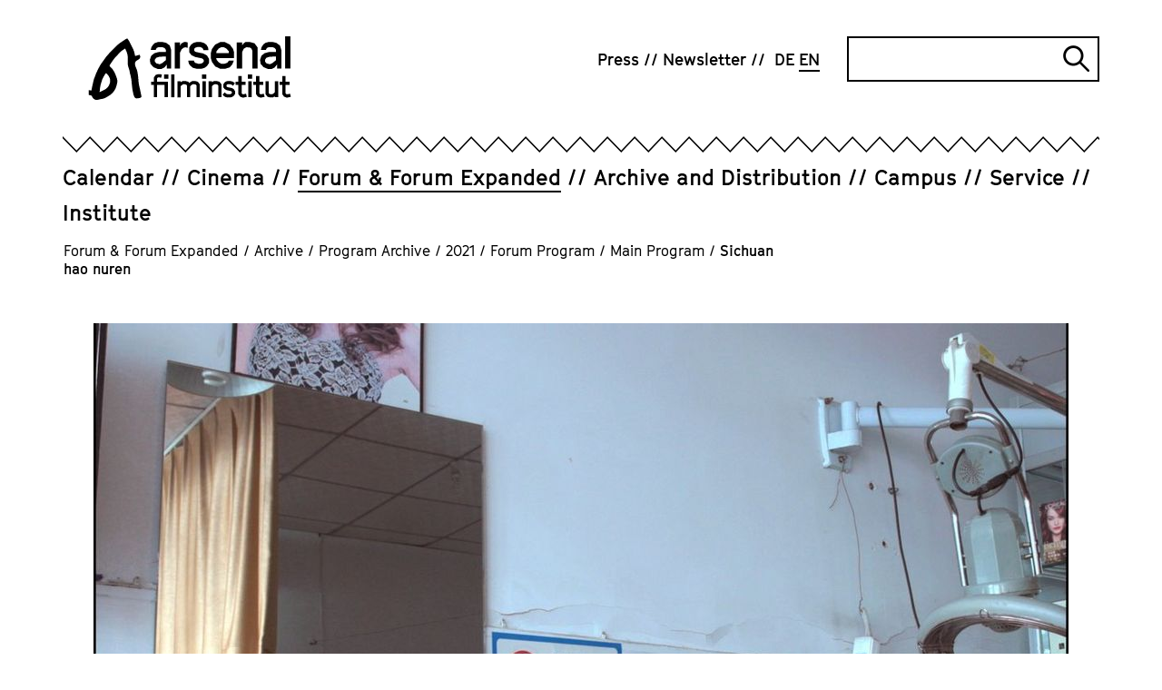

--- FILE ---
content_type: text/html; charset=utf-8
request_url: https://www.arsenal-berlin.de/en/berlinale-forum/archive/program-archive/2021/forum-program/main-program/sichuan-hao-nuren/
body_size: 10348
content:
<!DOCTYPE html>
<html dir="ltr" lang="en-GB">
<head>

<meta charset="utf-8">
<!-- 
	TYPO3-Realisation: 3pc GmbH Neue Kommunikation, Berlin

	This website is powered by TYPO3 - inspiring people to share!
	TYPO3 is a free open source Content Management Framework initially created by Kasper Skaarhoj and licensed under GNU/GPL.
	TYPO3 is copyright 1998-2026 of Kasper Skaarhoj. Extensions are copyright of their respective owners.
	Information and contribution at https://typo3.org/
-->



<title>Sichuan hao nuren - Arsenal</title>
<meta name="generator" content="TYPO3 CMS" />
<meta name="robots" content="index, follow" />
<meta name="viewport" content="width=device-width, initial-scale=1" />
<meta name="description" content="Sichuan hao nuren - Das Arsenal Filminstitut betreibt ein Kino, Archiv, Verleih sowie die unabhängigen Berlinale-Sektionen Forum und Forum Expanded." />
<meta property="og:image" content="https://www.arsenal-berlin.de/assets/_processed_/7/5/csm_sichuan-hao-nuren_01_98e3a5f27c.jpg" />
<meta property="og:image" content="https://www.arsenal-berlin.de/typo3temp/assets/_processed_/c/7/csm_arsenal-socialmedia-1620565952_77ade1f490.jpg" />
<meta property="og:locale" content="en_GB" />
<meta property="og:site_name" content="Arsenal Filminstitut e.V." />
<meta property="og:description" content="Sichuan hao nuren - Das Arsenal Filminstitut betreibt ein Kino, Archiv, Verleih sowie die unabhängigen Berlinale-Sektionen Forum und Forum Expanded." />
<meta property="og:title" content="Sichuan hao nuren" />
<meta property="og:type" content="website" />
<meta property="og:url" content="https://www.arsenal-berlin.de/en/berlinale-forum/archive/program-archive/2021/forum-program/main-program/sichuan-hao-nuren/" />
<meta name="twitter:image" content="https://www.arsenal-berlin.de/assets/_processed_/7/5/csm_sichuan-hao-nuren_01_ccb9dbe97a.jpg" />
<meta name="twitter:card" content="summary_large_image" />
<meta name="twitter:site" content="@kinoarsenal" />
<meta name="twitter:description" content="Sichuan hao nuren - Das Arsenal Filminstitut betreibt ein Kino, Archiv, Verleih sowie die unabhängigen Berlinale-Sektionen Forum und Forum Expanded." />
<meta name="twitter:title" content="Sichuan hao nuren" />


<link rel="stylesheet" type="text/css" href="/typo3temp/assets/compressed/merged-07063a792a7e546a3a671127e39f1ba1-710c5e41c4935b4a93f3d6e8b34ce1d1.css?1767720423" media="all">






<link rel="icon" href="/typo3conf/ext/dreipc_arsenal/Resources/Public/Frontend/Build/assets/icons/favicons/icon-32x32.png" sizes="32x32"><link rel="icon" href="/typo3conf/ext/dreipc_arsenal/Resources/Public/Frontend/Build/assets/icons/favicons/icon-57x57.png" sizes="57x57"><link rel="icon" href="/typo3conf/ext/dreipc_arsenal/Resources/Public/Frontend/Build/assets/icons/favicons/icon-76x76.png" sizes="76x76"><link rel="icon" href="/typo3conf/ext/dreipc_arsenal/Resources/Public/Frontend/Build/assets/icons/favicons/icon-96x96.png" sizes="96x96"><link rel="icon" href="/typo3conf/ext/dreipc_arsenal/Resources/Public/Frontend/Build/assets/icons/favicons/icon-128x128.png" sizes="128x128"><link rel="icon" href="/typo3conf/ext/dreipc_arsenal/Resources/Public/Frontend/Build/assets/icons/favicons/icon-192x192.png" sizes="192x192"><link rel="icon" href="/typo3conf/ext/dreipc_arsenal/Resources/Public/Frontend/Build/assets/icons/favicons/icon-228x228.png" sizes="228x228"><link rel="shortcut icon" sizes="196x196" href="/typo3conf/ext/dreipc_arsenal/Resources/Public/Frontend/Build/assets/icons/favicons/icon-196x196.png"><link rel="apple-touch-icon" href="/typo3conf/ext/dreipc_arsenal/Resources/Public/Frontend/Build/assets/icons/apple-touch-icon/icon-120x120.png" sizes="120x120"><link rel="apple-touch-icon" href="/typo3conf/ext/dreipc_arsenal/Resources/Public/Frontend/Build/assets/icons/apple-touch-icon/icon-152x152.png" sizes="152x152"><link rel="apple-touch-icon" href="/typo3conf/ext/dreipc_arsenal/Resources/Public/Frontend/Build/assets/icons/apple-touch-icon/icon-180x180.png" sizes="180x180"><meta name="msapplication-TileColor" content="#FFFFFF"><meta name="msapplication-TileImage" content="/typo3conf/ext/dreipc_arsenal/Resources/Public/Frontend/Build/assets/icons/msapplication/icon-144x144.png"><meta name="msapplication-config" content="/browserconfig.xml" /><link rel="manifest" href="/manifest.json" />
<link rel="canonical" href="https://www.arsenal-berlin.de/en/berlinale-forum/archive/program-archive/2021/forum-program/main-program/sichuan-hao-nuren/"/>

<link rel="alternate" hreflang="de-DE" href="https://www.arsenal-berlin.de/forum-forum-expanded/archiv/programmarchiv/2021/programm-forum/hauptprogramm/sichuan-hao-nuren/"/>
<link rel="alternate" hreflang="en-GB" href="https://www.arsenal-berlin.de/en/berlinale-forum/archive/program-archive/2021/forum-program/main-program/sichuan-hao-nuren/"/>
<link rel="alternate" hreflang="x-default" href="https://www.arsenal-berlin.de/forum-forum-expanded/archiv/programmarchiv/2021/programm-forum/hauptprogramm/sichuan-hao-nuren/"/>
</head>
<body>

<div class="skip-navigation"><a href="#main-content" class="skip-navigation-link">
            Jump directly to the page contents
        </a></div><header class="navigation"><div class="navigation__inner"><div class="navigation__topbar"><div class="navigation__logo" itemscope="" itemtype="http://schema.org/Organization"><a href="/en/" itemprop="url"><svg xmlns="http://www.w3.org/2000/svg" viewBox="0 0 801.7 252" aria-hidden="true" role="img" class="logo-arsenal"><defs /><path d="M341.4 127.5V24.2h21v12.9l5.6-8.9 10.5-5.6h7l6.9 1.6v21.4l-8.8-2.1-8 2.1-7.1 6.4s-4 7.9-6 11.9v63.7h-21z" class="st0" fill="currentColor"/><path transform="translate(-38.4 -29.8)" class="st0" fill="currentColor" d="m455.7 125.9 1.9 5.9 4.3 3.4 9.9 3.1h9.9l6.4-1.9 4-2.8 2.5-3.5v-5.7l-2.5-4.1-4.3-3-26.5-5.5-14.9-7-9.3-11.8V74.6l7.3-11.6 9.6-7.2 12.4-3.4H483l13.7 4.1 8.9 7L512 74l1.5 10.5-20.1-.1-1.3-4.8-4.5-4.5-6.4-2.7h-11.3l-7.1 2-3.7 2.3-1.8 3.2v6.6l2.8 3.6 5.3 2.1 27.4 5.7 14.6 7.7 8 12.9v17.7l-7.6 11.5-10 7.3-13.8 3.9h-15.7l-16.3-4.1-9.4-7.7-5.4-6.4-2.7-7.1-.6-7.7z"/><path d="m522.1 129.1-20-9.8-13.1-17.6-4.1-14.3V64.8l4.1-14.7 13.1-17.6 20-9.8h17.6l20 9.8 12.9 17.6 4.1 13.5-.6 22.9h-70.4l1.7 6.5 8.5 10.4 10.2 5.5h11.8l11.8-3.7 6.6-8.7h19.2l-6 15.4-10.8 11.4-18.7 5.8h-18ZM506 67h49.9l-.7-8.1-8.6-10-10-5.5h-11.2l-9.6 5.1-8.4 10.2z" class="st0" fill="currentColor"/><path d="M587.3 127.5V24.2h21v12.3c2-2.7 4-5.5 6-8.2 2.5-1.9 5-3.8 7.5-5.6h17.6l18.2 4.9L670 44.3v83.3h-21v-70c-1-2.8-1.9-5.7-2.9-8.5-2.8-1.8-5.6-3.6-8.4-5.3-4.2 0-8.4-.2-12.6-.3-3.4 2-6.8 3.9-10.2 5.9-2.2 4.8-4.4 9.6-6.6 14.3v63.9h-21z" class="st0" fill="currentColor"/><path class="st0" fill="currentColor" d="M779.1 0h21v127.6h-21z"/><path d="M327.2 127.5V54.2l-5.5-17.9-14.3-10.4-14.3-3.3h-17.7l-12.5 3.9-7.3 6.3-6.6 9.9-2.8 11.4H266c0 .1 3.9-7.9 3.9-7.9l7.9-3.3h14.3l9.1 3.7 5.1 6.9v8.2h-12.9c0-.1-17.7 1-17.7 1l-15.3 4.5c-4.1 3.3-8.2 6.6-12.2 10-1.8 5.3-3.6 10.7-5.4 16 .8 6.6 2.4 16.1 2.4 16.1l11.6 13s11.1 4.7 16.9 7.1c5.3 0 10.6-.1 15.9-.2 3.7-1.9 7.3-3.8 11-5.7 2.4-3.3 7.2-8.4 9.6-11.7 0 4.6 0 11.1-.1 15.7h17.3zm-20.9-32.9s-10.2 7.4-13.5 11c-3.7 1.7-7.4 3.5-11.1 5.2-4.6-1.2-13.3-3.5-13.3-3.5l-5.8-7.2v-7.4c-.1 0 5.7-7.9 5.7-7.9l11.6-3.4 14.9-1.1 11.4.2.2 13.8z" class="st0" fill="currentColor"/><path d="M764.1 127.5V54.2l-5.5-17.9-14.3-10.4-14.3-3.3h-17.7l-12.5 3.9-7.3 6.3-6.6 9.9-2.8 11.4h19.8c0 .1 3.9-7.9 3.9-7.9l7.9-3.3H729l9.1 3.7 5.1 6.9v8.2h-12.9c0-.1-17.7 1-17.7 1l-15.3 4.5c-4.1 3.3-8.2 6.6-12.2 10-1.8 5.3-3.6 10.7-5.4 16 .8 6.6 2.4 16.1 2.4 16.1l11.6 13s11.1 4.7 16.9 7.1c5.3 0 10.6-.1 15.9-.2 3.7-1.9 7.3-3.8 11-5.7 2.4-3.3 7.2-8.4 9.6-11.7 0 4.6 0 11.1-.1 15.7h17.3zm-20.9-32.9s-10.2 7.4-13.5 11c-3.7 1.7-7.4 3.5-11.1 5.2-4.6-1.2-13.3-3.5-13.3-3.5l-5.8-7.2v-7.4c-.1 0 5.7-7.9 5.7-7.9l11.6-3.4 14.9-1.1 11.4.2.2 13.8z" class="st0" fill="currentColor"/><path d="M258.7 241.6v-49.1h-10.8v-12.8h10.8v-16.4l7-10.3 10.5-3.1h4.9l9.6 1.9-3.4 12.8-7.7-1.9h-2.5l-3.4 1.2-2.2 3.1v12.8h42.7v61.8h-12.9v-49.1h-29.8v49.1h-12.9zm40.6-73.2V151h17v17.4z" class="st0" fill="currentColor"/><path d="M327.3 241.6v-90.7h12.9v90.7z" class="st0" fill="currentColor"/><path d="M351.9 241.6v-63.4h12.9v3.8l8.3-4.8H384l11.2 3 3.6 5.1 4.1-3.4 8.2-4.7H422l11.2 3 7.6 10.2v51.1h-12.9v-46.4l-2.3-3.2-6-1.9h-6.5l-7.5 4.9-2.9 4.1v42.6h-12.9v-46.4l-2.3-3.2-6-1.9H375l-7.5 4.9-2.9 4.1v42.6h-12.9z" class="st0" fill="currentColor"/><path d="M449.5 168.4V151h16.8v17.4zm2.1 73.2v-63.4h12.9v63.4z" class="st0" fill="currentColor"/><path d="M475.9 241.6v-63.4h12.9v3.8l8.3-4.8h10.8l11.2 3 7.6 10.2v51.1h-12.9v-46.4l-2.3-3.2-6-1.9h-6.4l-7.5 4.9-2.9 4.1v42.6h-12.9z" class="st0" fill="currentColor"/><path d="m550.8 242.6-10-2.5-5.8-4.7-3.8-4.3 9-8.7 3.1 3.6 2.6 2 7 1.9h7l4-1.2 2.4-1.7 1.6-2.2v-3.5l-1.6-2.5-2.6-1.8-16.2-3.4-8.1-4.3-5.3-7.2v-11.3l4.1-7.1 5.9-4.5 7.2-2h10.6l9.5 2.5 8.5 5.8-7.1 10.6-6.5-4.5-5.8-1.8h-7.1l-4.3 1.2-1.2 1.1-1.1 1.9v4.1l1.7 2.2 2.5 1.3 17.6 3.5 7.1 4.7 4.9 7.9v10.8l-4.7 7.1-6.1 4.5-8.4 2.4h-10.6z" class="st0" fill="currentColor"/><path d="m609.5 242.6-8.9-3.4-6.9-9.7v-36.9h-10.8v-12.8h10.8v-22.1h12.9v22.1h15.8v12.8h-15.8v33l2.2 2.9 3.2 1.4h2.5l9.7-2.5 3.2 12.5-12.3 2.8h-5.8z" class="st0" fill="currentColor"/><path d="M631.3 168.4V151h16.8v17.4zm2 73.2v-63.4h12.9v63.4z" class="st0" fill="currentColor"/><path d="m679.8 242.6-8.9-3.4-6.9-9.7v-36.9h-10.8v-12.8H664v-22.1h12.9v22.1h15.8v12.8h-15.8v33l2.2 2.9 3.2 1.4h2.5l9.7-2.5 3.2 12.5-12.3 2.8h-5.8z" class="st0" fill="currentColor"/><path d="m720.5 242.6-11.4-3-8.1-10.5v-50.9h12.9v46.4l2.8 3.7 5.8 1.6h5.5l7.5-5.1 3-4v-42.7h12.9v63.4h-12.8v-3.8l-8.4 4.8h-9.6z" class="st0" fill="currentColor"/><path d="m783.8 242.6-8.9-3.4-6.9-9.7v-36.9h-10.8v-12.8H768v-22.1h12.9v22.1h15.8v12.8h-15.8v33l2.2 2.9 3.2 1.4h2.5l9.7-2.5 3.2 12.5-12.3 2.8h-5.8z" class="st0" fill="currentColor"/><path d="M43.7 221.1v-1c.9-14.8 3-26.7 6.6-37.5.2-.4.3-.9.5-1.3.4-1 .8-2.1 1.1-3.3 1.6-7.6 5.5-14.3 9.5-21.3.9-1.5 1.7-3 2.6-4.5 1.2-2.2 2.9-4.2 5.3-6.1.3.1.5.3.6.4 8.4 8.1 13.8 15.1 15 24.7.9 7.3 0 13.9-2.9 20.1-3.2 7-6.9 11.9-11.5 15.5-.4.3-.8.6-1.2 1-.7.5-1.3 1.1-1.8 1.3l-1.4.8c-7 3.7-14.2 7.4-21.4 11-.4.2-.7.3-1 .4m165.4 17.8c0-.5 0-.9-.1-1.3 0-1.1-.2-2-.3-2.9-1.2-6-2.4-11.9-3.7-17.9-.3-1.6-.7-3.1-1-4.7l-.8-3.6c-.5-2.3-1-4.5-1.5-6.8-1.1-5-2.3-10.1-3-15.2-.7-4.7-1-9.6-1.4-14.3-.3-3.7-.6-7.5-1-11.3v-.5c-1.4-11.7-2.8-23.8-8-35.2-1.8-3.8-3.3-8.1-4.5-12.8q-2.25-8.7 3.9-14.1 3.75-3.3 9.6-6.3c6.5-3.4 8.8-9.3 6.2-16l-1.2-3.1-3.2.9c-1.3.3-2.6.7-3.9 1.1-3 .8-5.8 1.6-8.7 2.3-1.1.3-1.7.3-2 .3-.1-.2-.4-.8-.7-1.9-.2-.7-.3-1.3-.4-2l-.2-1.1c-2-9.8-4.5-17.7-8-24.6l-4.8-9.6c-2.9-5.9-5.9-11.9-9-17.9-1.3-2.4-2.8-4.6-4.3-6.8-.6-.9-1.3-1.9-1.9-2.8l-1.7-2.6-2.9 1.2c-.4.2-.8.3-1.1.4-.8.3-1.6.6-2.4 1.1l-4.8 3.2c-6.2 4.1-12.6 8.3-18.9 12.6-8.3 5.7-15.3 12.9-22 19.8-1.8 1.9-3.6 3.8-5.5 5.6-11.8 11.8-24.1 24.7-34 39.4-1.9 2.8-4 5.6-6 8.3-3.2 4.4-6.6 8.9-9.5 13.7-5.4 9.1-10.1 18.8-14.4 27.9-1.7 3.5-3 7.1-4.3 10.6-1.2 3.3-2.4 6.5-3.8 9.6-3 6.6-4.5 13.5-6 20.2-.6 2.7-1.2 5.5-1.9 8.2-1.2 4.8-2.1 9.6-3 14.4-.5 2.7-1 5.4-1.5 8-.1.7-.4 1.5-.7 2.3L0 213.3v19l4.5 1c.9.2 1.7.4 2.5.5 4.1 1 6.1 2.6 7 5.6.6 2 1.9 4 3.8 6.2 3.7 4.2 8.6 6.4 14.1 6.4s3.1-.2 4.7-.5l5.4-1.2c3.6-.8 7-1.6 10.4-2 5.1-.6 9.9-2.2 14.7-4.9l3.6-2c2-1.2 4-2.3 6.1-3.4 14.1-7.8 23.8-17.9 29.7-31 3.2-7.1 5.4-15 7-24.8 1-6.4-.5-12.3-2.4-17.8-5.2-15.4-11.9-33-27.1-45.3 0-.2-.1-.4-.2-.6-.3-.7-.6-1.8-.6-2.2 0-1.2.6-2.5 1.4-3.7 2-3.3 4.3-6.5 6.5-9.7l3.7-5.4c1.4-2.1 2.7-4 4.1-5.9 3-3.8 6-7.4 8.9-10.7 1.2-1.4 2.6-2.7 3.9-4 2-2 4.2-4.1 6-6.5 6.6-8.4 15.2-14.2 24.4-20.4l2.3-1.6c.4.5.8 1 1 1.5 8 14.7 11.3 30.1 9.9 45.9-.9 9.7-.3 17 1.7 23.9.8 2.7 1.6 5.4 2.4 8 .8 2.5 1.6 5.1 2.3 7.6.3 1 .5 2 .7 3.1v.5c.3 1.2.5 2.4.7 3.6.4 2.7.8 5.4 1.7 8.1 3.9 12.9 5.4 26.2 6.3 38.6 1.1 14.1 3.1 27 6.1 39.6.8 3.2 2 6.3 3.2 9.2l.9 2.1c1.7 4.2 5.5 6.5 10.2 6.1 3.9-.4 7.8-1 11.3-1.7 1.5-.3 2.6-1.1 3.4-1.7.2-.2.4-.3.7-.4l2.1-1.2-.2-2.4z" class="st0" fill="currentColor"/></svg><span class="sr-only">Arsenal Filminstitut e.V.</span></a></div><button class="burger-menu" id="navigation-button" aria-expanded="false" aria-controls="navigation"><span class="burger-menu__line line-1"></span><span class="burger-menu__line line-2"></span><span class="sr-only">Open navigation</span></button></div><div class="navigation__zickzack"><!--?xml version="1.0" encoding="UTF-8"?--><svg class="zickzack" width="100%" height="21" version="1.1" xmlns="http://www.w3.org/2000/svg" xmlns:xlink="http://www.w3.org/1999/xlink" style="enable-background:new 0 0 60 17;" xml:space="preserve"><style type="text/css">.zickzack-top{fill:#FFFFFF;}</style><pattern id="zickzackPattern" x="0" y="0" width="30" height="21" patternUnits="userSpaceOnUse"><polyline class="zickzack-top" points="0,0 15.3,15.8 30.3,0 45.3,15.8 60.6,0 "/><polygon points="45.3,15.8 30.3,-0.1 15.3,15.8 0,0 0,2.3 15.3,18.1 30.3,2.1 45.3,18.1 60.6,2.3 60.6,0 "/></pattern><rect x="0" y="0" width="100%" height="21" fill="url(#zickzackPattern)"></rect></svg></div><div class="navigation__outer" id="navigation" aria-labelledby="navigation-button" aria-hidden="false"><nav class="navigation__meta" itemscope="" itemtype="http://schema.org/SiteNavigationElement" aria-label="meta"><ul class="navigation__meta-list" itemscope="" itemtype="http://schema.org/Language"><li><a href="/en/press/" class="link"><span>Press</span></a></li><li><a href="/en/newsletter/" class="link"><span>Newsletter</span></a></li><li itemprop="availableLanguage"><a href="/forum-forum-expanded/archiv/programmarchiv/2021/programm-forum/hauptprogramm/sichuan-hao-nuren/" class="navigation__language-switch link"><abbr title="Sichuan hao nuren" itemprop="name">
        DE
    </abbr></a></li><li itemprop="availableLanguage"><span class="navigation__language-switch link--active link"><abbr title="Sichuan hao nuren" itemprop="name">
        EN
    </abbr></span></li></ul><div class="searchform"><form data-suggest="https://www.arsenal-berlin.de/api/v1/en/search/global/suggest.json" method="get" class="searchform__form" action="/en/search/" data-suggest-header="Top Results" accept-charset="utf-8"><label for="searchform__input" class="sr-only">
                Search
            </label><input
                type="text"
                id="searchform__input"
                class="searchform__input"
                name="tx_solr[q]"
                value=""
            /><button type="submit" class="searchform__submit"><i class="searchform__icon" aria-hidden="true"></i><span class="sr-only">
                    Submit search
                </span></button></form></div></nav><div class="navigation__main"><nav class="navigation__main-nav" itemscope="" itemtype="http://schema.org/SiteNavigationElement" aria-label="main"><ul class="navigation__main-list"><li class="navigation__main-item"><div class="navigation__main-wrapper"><a href="/en/calendar/" class="navigation__main-link"><span class="navigation__main-title link ">Calendar</span></a></div></li><li class="navigation__main-item"><div class="navigation__main-wrapper"><a href="/en/cinema/" class="navigation__main-link"><span class="navigation__main-title link ">Cinema</span></a><button class="navigation__main-button" id="main-link-2" aria-expanded="false" aria-controls="sublist-2"><span class="navigation__main-icon icon-cross" aria-hidden="true"></span><span class="sr-only">Open subnavigation</span></button></div><div id="sublist-2" class="navigation__main-sublist" aria-hidden="true" aria-labelledby="main-link-2"><ul class="navigation__main-sublist-list navigation__main-panel"><li class="navigation__main-sublist-item"><a href="/en/cinema/arsenal-3/" class="link" itemprop="url"><span>Arsenal 3</span></a></li><li class="navigation__main-sublist-item"><a href="/en/cinema/programm-archive/translate-to-english-2025/translate-to-english-kinoarchiv-detail/" class="link" itemprop="url"><span>Programme Archive</span></a></li></ul></div></li><li class="navigation__main-item is-active"><div class="navigation__main-wrapper"><a href="/en/forum-forum-expanded/" class="navigation__main-link"><span class="navigation__main-title link--active link ">Forum &amp; Forum Expanded</span></a><button class="navigation__main-button" id="main-link-3" aria-expanded="false" aria-controls="sublist-3"><span class="navigation__main-icon icon-cross" aria-hidden="true"></span><span class="sr-only">Open subnavigation</span></button></div><div id="sublist-3" class="navigation__main-sublist" aria-hidden="true" aria-labelledby="main-link-3"><ul class="navigation__main-sublist-list navigation__main-panel"><li class="navigation__main-sublist-item"><a href="/en/forum-forum-expanded/forum-program/" class="link" itemprop="url"><span>Forum Program</span></a></li><li class="navigation__main-sublist-item"><a href="/en/forum-forum-expanded/forum-expanded-program/" class="link" itemprop="url"><span>Forum Expanded Program</span></a></li><li class="navigation__main-sublist-item"><a href="/en/forum-forum-expanded/forum-friends/" class="link" itemprop="url"><span>Forum &amp; Friends</span></a></li><li class="navigation__main-sublist-item"><a href="/en/forum-forum-expanded/supplement/" class="link" itemprop="url"><span>Supplément</span></a></li><li class="navigation__main-sublist-item"><a href="/en/forum-forum-expanded/archive/" class="link--active link" itemprop="url"><span>Archive</span></a></li><li class="navigation__main-sublist-item"><a href="/en/forum-forum-expanded/info/" class="link" itemprop="url"><span>Info</span></a></li></ul></div></li><li class="navigation__main-item"><div class="navigation__main-wrapper"><a href="/en/archive-distribution/" class="navigation__main-link"><span class="navigation__main-title link ">Archive and Distribution</span></a><button class="navigation__main-button" id="main-link-4" aria-expanded="false" aria-controls="sublist-4"><span class="navigation__main-icon icon-cross" aria-hidden="true"></span><span class="sr-only">Open subnavigation</span></button></div><div id="sublist-4" class="navigation__main-sublist" aria-hidden="true" aria-labelledby="main-link-4"><ul class="navigation__main-sublist-list navigation__main-panel"><li class="navigation__main-sublist-item"><a href="/en/archive-distribution/archive-projects/" class="link" itemprop="url"><span>Archive Projects</span></a></li><li class="navigation__main-sublist-item"><a href="/en/archive-distribution/cinema-releases/" class="link" itemprop="url"><span>Cinema releases</span></a></li><li class="navigation__main-sublist-item"><a href="/en/archive-distribution/viewing-area/login/" class="link" itemprop="url"><span>Viewing Area</span></a></li><li class="navigation__main-sublist-item"><a href="/en/archive-distribution/digital-restorations/" class="link" itemprop="url"><span>Digitizations and digital restorations</span></a></li><li class="navigation__main-sublist-item"><a href="/en/archive-distribution/general-info-on-arsenal-distribution/" class="link" itemprop="url"><span>General Info on Arsenal Distribution</span></a></li></ul></div></li><li class="navigation__main-item"><div class="navigation__main-wrapper"><a href="/en/campus/" class="navigation__main-link"><span class="navigation__main-title link ">Campus</span></a><button class="navigation__main-button" id="main-link-5" aria-expanded="false" aria-controls="sublist-5"><span class="navigation__main-icon icon-cross" aria-hidden="true"></span><span class="sr-only">Open subnavigation</span></button></div><div id="sublist-5" class="navigation__main-sublist" aria-hidden="true" aria-labelledby="main-link-5"><ul class="navigation__main-sublist-list navigation__main-panel"><li class="navigation__main-sublist-item"><a href="/en/campus/offers-for-children-young-people-and-schools/" class="link" itemprop="url"><span>Offers for Children, Young People and Schools</span></a></li><li class="navigation__main-sublist-item"><a href="/en/campus/summer-school/" class="link" itemprop="url"><span>Summer School</span></a></li><li class="navigation__main-sublist-item"><a href="/en/campus/analog-workshop/" class="link" itemprop="url"><span>Analog Workshop</span></a></li><li class="navigation__main-sublist-item"><a href="/en/campus/seminare-und-konferenzen/" class="link" itemprop="url"><span>Seminars and Conferences</span></a></li><li class="navigation__main-sublist-item"><a href="/en/campus/publications/" class="link" itemprop="url"><span>Publications</span></a></li></ul></div></li><li class="navigation__main-item"><div class="navigation__main-wrapper"><a href="/en/service/" class="navigation__main-link"><span class="navigation__main-title link ">Service</span></a><button class="navigation__main-button" id="main-link-6" aria-expanded="false" aria-controls="sublist-6"><span class="navigation__main-icon icon-cross" aria-hidden="true"></span><span class="sr-only">Open subnavigation</span></button></div><div id="sublist-6" class="navigation__main-sublist" aria-hidden="true" aria-labelledby="main-link-6"><ul class="navigation__main-sublist-list navigation__main-panel"><li class="navigation__main-sublist-item"><a href="/en/service/film-print-services/" class="link" itemprop="url"><span>Film Print Services</span></a></li><li class="navigation__main-sublist-item"><a href="/en/service/screening-facilities/" class="link" itemprop="url"><span>Screening Facilities</span></a></li></ul></div></li><li class="navigation__main-item"><div class="navigation__main-wrapper"><a href="/en/institute/ueber-uns/" class="navigation__main-link"><span class="navigation__main-title link ">Institute</span></a><button class="navigation__main-button" id="main-link-7" aria-expanded="false" aria-controls="sublist-7"><span class="navigation__main-icon icon-cross" aria-hidden="true"></span><span class="sr-only">Open subnavigation</span></button></div><div id="sublist-7" class="navigation__main-sublist" aria-hidden="true" aria-labelledby="main-link-7"><ul class="navigation__main-sublist-list navigation__main-panel"><li class="navigation__main-sublist-item"><a href="/en/institute/ueber-uns/" class="link" itemprop="url"><span>About</span></a></li><li class="navigation__main-sublist-item"><a href="/en/institute/translate-to-english-code-of-conduct/" class="link" itemprop="url"><span>Code of Conduct</span></a></li><li class="navigation__main-sublist-item"><a href="/en/institute/relocation/" class="link" itemprop="url"><span>Relocation</span></a></li><li class="navigation__main-sublist-item"><a href="/en/institute/join/" class="link" itemprop="url"><span>Join &amp; Support</span></a></li><li class="navigation__main-sublist-item"><a href="/en/institute/team/" class="link" itemprop="url"><span>Team</span></a></li><li class="navigation__main-sublist-item"><a href="/en/institute/jobs/translate-to-english-stellenanzeigen/" class="link" itemprop="url"><span>Jobs</span></a></li><li class="navigation__main-sublist-item"><a href="/en/institute/contact/" class="link" itemprop="url"><span>Contact</span></a></li></ul></div></li></ul></nav></div></div></div></header><nav aria-label="Ihre aktuelle Position" itemscope itemtype="http://schema.org/BreadcrumbList" class="breadcrumb"><ol class="breadcrumb__list"><li class="breadcrumb__list-item is-active" itemprop="itemListElement"><a href="/en/forum-forum-expanded/" itemprop="item"><span itemprop="name">Forum &amp; Forum Expanded</span></a><span class="breadcrumb__span">/</span></li><li class="breadcrumb__list-item is-active" itemprop="itemListElement"><a href="/en/forum-forum-expanded/archive/" itemprop="item"><span itemprop="name">Archive</span></a><span class="breadcrumb__span">/</span></li><li class="breadcrumb__list-item is-active" itemprop="itemListElement"><a href="/en/forum-forum-expanded/archive/program-archive/2024/" itemprop="item"><span itemprop="name">Program Archive</span></a><span class="breadcrumb__span">/</span></li><li class="breadcrumb__list-item is-active" itemprop="itemListElement"><a href="/en/forum-forum-expanded/archive/program-archive/2021/" itemprop="item"><span itemprop="name">2021</span></a><span class="breadcrumb__span">/</span></li><li class="breadcrumb__list-item is-active" itemprop="itemListElement"><a href="/en/berlinale-forum/archive/program-archive/2021/forum-program/main-program/" itemprop="item"><span itemprop="name">Forum Program</span></a><span class="breadcrumb__span">/</span></li><li class="breadcrumb__list-item is-active" itemprop="itemListElement"><a href="/en/berlinale-forum/archive/program-archive/2021/forum-program/main-program/" itemprop="item"><span itemprop="name">Main Program</span></a><span class="breadcrumb__span">/</span></li><li class="breadcrumb__list-item is-active" itemprop="itemListElement"><a href="/en/berlinale-forum/archive/program-archive/2021/forum-program/main-program/sichuan-hao-nuren/" itemprop="item" aria-current="page"><span itemprop="name">Sichuan hao nuren</span></a></li></ol></nav><!--TYPO3SEARCH_begin--><section class="page-header"><figure class="" itemscope="itemscope" itemtype="https://schema.org/ImageObject" ><picture  data-lazerload><source data-srcset='/assets/_processed_/7/5/csm_sichuan-hao-nuren_01_bff07705eb.jpg' media='(max-width: 767px)'><img  data-src='/assets/_processed_/7/5/csm_sichuan-hao-nuren_01_72d387cdc4.jpg' title='' alt='Still SICHUAN HAU NUREN (The Good Woman of Sichuan)' height='670' width='1074' data-size='1074x670' itemprop='image'></picture><figcaption>© Sabrina Zhao</figcaption></figure><div class="page-header__header"><header><div class="page-header__inner"><h1> Sichuan hao nuren / The Good Woman of Sichuan</h1><div class="page-header__text"><p>Sabrina Zhao<br> Canada 2021<br> 87 min. Mandarin</p></div></div></header></div></section><section id="c514" class="grid"><div class="grid-container"><div class="grid-container__aside"><!--TYPO3SEARCH_end--><section class="jumpmarks"><div class="jumpmarks__inner"><header class="jumpmarks__header"><h2>Jump to content</h2></header><div class="jumpmarks__box"><ul><li class="jumpmarks__list"><button class="jumpmarks__button" data-to="c818"><span class="link">
                                    Bonusmaterial
                                </span></button></li></ul></div></div></section><!--TYPO3SEARCH_begin--></div><div class="grid-container__main"><div class="text"><div class="text__inner"><div class="text__text text__textblock"><p><strong>10.06.2021 21:30 Eng. subtitles silent green (</strong><a href="https://kinotickets-online.com/arsenal-berlin/movies" target="_blank" class="link--extern" rel="noreferrer"><span>Tickets</span></a><strong>)<br> 16.06.2021 21:30 Eng. subtitles silent green (</strong><a href="https://kinotickets-online.com/arsenal-berlin/movies" target="_blank" class="link--extern" rel="noreferrer"><span>Tickets</span></a><strong>)</strong></p><p>We don’t see the woman on the train moving through Sichuan, just the trees, rivers, lakes and houses passing by the window, vanishing behind the blur of vegetation, segmented by the tunnels. Perhaps she’s one of the two women we later observe in Leshan, by the river, at the hairdresser, buying clothes, sleeping on the window sill, although the restricted framings mean the city is more heard than seen. Of the women we hear in voiceover, one is an actress, she talks about the play she’s working on, an abstract, fluid staging of Brecht’s “The Good Person of Szechwan” being put on by a female director that’s also set in Leshan. What’s fluidity anyway? If it weren’t for the intertitle saying this isn’t an adaptation, the actress could be talking about this film too, it shares those qualities as well as others from the play. The shifts here aren’t from woman to man, but between modes, formats and registers, like thoughts that scatter on waking, from stasis to movement, high definition to grain, words to wordlessness, noise to silence, fiction to documentary; the camera is reflected in the window of the train. Any resemblance to the imagined or the dreamed is entirely coincidental. (James Lattimer)</p><p><strong>Sabrina Zhao</strong>, born in 1996 in Sichuan, China. She divides her time between Chengdu, Abu Dhabi and Toronto, where she is currently studying film production. <strong>SICHUAN HAO NUREN</strong> is her first feature following three short and medium-length films.</p><p><strong>Production</strong> James Qiu. <strong>Production company</strong> James Qiu (Vancouver, Canada). <strong>Director</strong> Sabrina Zhao. <strong>Cinematography</strong> Sherry Wu. <strong>Editing</strong> Sabrina Zhao. <strong>Music</strong> Kits Shpira. <strong>With</strong> He Weihang, Zhao Ruobing.</p><p><strong>Films</strong>: 2018: My Unloving Love (6 min.). 2019: Vicky, I and Herself (24 min.). 2020: Nini, ni na bian ji dian le? / Nini, What Time Is It There? (33 min.).</p></div></div></div></div></div></section><section id="c818" class="audio audio--image"><header class="audio__header"><h2 class="">
                    
                        Bonusmaterial
                    
                </h2></header><div class="audio__outer"><div class="audio__wrapper"><figure class="audio__figure" itemscope="itemscope" itemtype="https://schema.org/ImageObject" ><picture  data-lazerload><img  data-src='/assets/_processed_/5/5/csm_sabrina-zhao_director_1074px_d7cb88eb2e.jpg' title='' alt='Sabrina Zhao, director of "Sichuan hao nuren"' height='475' width='845' data-size='845x475' itemprop='image'></picture><button class="credit__button"><i class="credit__icon" aria-hidden="true"></i></button><figcaption class="credit__figcaption"><button class="credit__button-close"><i class="credit__icon-close" aria-hidden="true"></i><span class="sr-only">
                                Close image description
                            </span></button><p class="credit__text" itemprop="description">© Sabrina Zhao</p></figcaption></figure><div class="audio__context"><span class="audio__category"></span><h3 class="audio__subtitle">„The film became much more mysterious than I had initially imagined it”</h3><div class="audio__text"><p>Cristina Nord talks with filmmaker Sabrina Zhao (English, 8:57 min)</p></div></div></div><audio controls="" class="plyr-audio"><source src="https://www.arsenal-berlin.de/assets/Forum/2021/Audio/Sichuan_hao_nuren_Audio.mp3" type="audio/mpeg"></audio></div></section><section id="c819" class="teaser-grid teaser-grid--grid-2"><header class="teaser-grid__header"><h2 class="sr-only">
                    
                        Essay and director&#039;s commentary on  &quot;Sichuan hao nuren&quot;
                    
                </h2></header><div class="teaser-grid__inner"><div class="glide"><div class="glide__track" data-glide-el="track"><ul class="teaser-grid__list"><li class="teaser-grid__item glide__slide"><a href="/en/berlinale-forum/archive/program-archive/2021/forum-program/main-program/sichuan-hao-nuren/translate-to-english-essay-zwischen-wachen-und-schlafen/" class="teaser-grid__image-link"><picture ><img class="teaser-grid__image" src='/assets/_processed_/5/9/csm_sichuan-hao-nuren_02_e4d9bd6475.jpg' title='' alt='Still SICHUAN HAU NUREN (The Good Woman of Sichuan)' height='470' width='627' itemprop='image'></picture></a><h3 class="teaser-grid__subtitle"><a href="/en/berlinale-forum/archive/program-archive/2021/forum-program/main-program/sichuan-hao-nuren/translate-to-english-essay-zwischen-wachen-und-schlafen/" class="teaser-grid__subtitle-link"><span>Essay </span></a></h3><div class="teaser-grid__text"><p>In „Between Wakefulness and Sleep” Nicolas Wackerbarth drifts along with SICHUAN HAO NUREN</p></div></li><li class="teaser-grid__item glide__slide"><a href="/en/berlinale-forum/archive/program-archive/2021/forum-program/main-program/sichuan-hao-nuren/translate-to-english-regiekommentar-von-shengze-zhu/" class="teaser-grid__image-link"><picture ><img class="teaser-grid__image" src='/assets/_processed_/7/1/csm_sichuan-hao-nuren_03_872f6133d0.jpg' title='' alt='Still SICHUAN HAU NUREN (The Good Woman of Sichuan)' height='470' width='627' itemprop='image'></picture></a><h3 class="teaser-grid__subtitle"><a href="/en/berlinale-forum/archive/program-archive/2021/forum-program/main-program/sichuan-hao-nuren/translate-to-english-regiekommentar-von-shengze-zhu/" class="teaser-grid__subtitle-link"><span>Director’s Commentary</span></a></h3><div class="teaser-grid__text"><p>Sabrina Ruobing Zhao on her artistic approach</p></div></li></ul></div></div></div><div class="teaser-grid__button"><a href="/en/berlinale-forum/archive/program-archive/2021/forum-program/main-program/#c384" class="button-animation"><span>Program Forum 2021</span></a></div></section><!--TYPO3SEARCH_end--><footer class="footer" itemtype="http://schema.org/WPFooter" itemscope><div class="footer__content"><div class="footer__top"><header class="footer__header"><h2>Arsenal Filminstitut e.V.</h2></header><ul class="footer__icons"><li class="footer__icon"><button class="footer__icon-button"><i class="footer__icon-icon icon-instagram" aria-hidden="true"></i><span class="sr-only">Zu unserer Instagram Seite</span></button><ul class="footer__icon-list"><li><a href="https://www.instagram.com/berlinaleforum/" target="_blank" class="footer__icon-link link--extern" rel="noreferrer"><span>Forum &amp; Forum Expanded Instagram</span></a></li></ul></li><li class="footer__icon"><button class="footer__icon-button"><i class="footer__icon-icon icon-facebook" aria-hidden="true"></i><span class="sr-only">Zu unserer Instagram Seite</span></button><ul class="footer__icon-list"><li><a href="https://www.facebook.com/arsenal.kino/" target="_blank" class="footer__icon-link link--extern" rel="noreferrer"><span>Arsenal facebook</span></a></li><li><a href="https://www.facebook.com/BerlinaleForum" target="_blank" class="footer__icon-link link--extern" rel="noreferrer"><span>Forum &amp; Forum Expanded facebook</span></a></li></ul></li><li class="footer__icon"><button class="footer__icon-button"><i class="footer__icon-icon icon-youtube" aria-hidden="true"></i><span class="sr-only">Zu unserer Instagram Seite</span></button><ul class="footer__icon-list"><li><a href="https://www.youtube.com/channel/UC42FHy5wsH0KVZ51lkBzwWQ" target="_blank" class="footer__icon-link link--extern" rel="noreferrer"><span>Arsenal YouTube</span></a></li></ul></li></ul></div><div class="footer__center"><div class="footer__left"><div class="footer__left-content"><div class="footer__inner-content"><p><strong>Postal address</strong><br> Plantagenstr. 31<br> 13347 Berlin</p></div><div class="footer__inner-content"><p><strong>Office</strong><br> Gerichtstraße 53<br> 13347 Berlin<br><br><strong>Archive</strong><br> silent green Kulturquartier<br> Gerichtstraße 35<br> 13347 Berlin</p></div></div></div><div class="footer__right"><nav class="footer__menu" aria-label="Footer"><ul class="footer__menu-items"><li class="footer__menu-item"><a href="/en/datenschutz/" class="footer__menu-link link">
                            Privacy Policy
                        </a></li><li class="footer__menu-item"><a href="/en/impressum/" class="footer__menu-link link">
                            Imprint
                        </a></li><li class="footer__menu-item"><a href="/en/institute/contact/" class="footer__menu-link link">
                            Contact
                        </a></li></ul></nav></div></div><div class="footer__bottom"><small itemprop="copyrightHolder">
                    ©
                    2026
                    Arsenal Filminstitut e.V.
                </small></div></div></footer><section class="logo-list"><div class="logo-list__wrapper"><section id="c661" class="logo-list"><div class="logo-list__wrapper"><div class="logo-list__inner"><div class="logo-list__text"><p>Funded by:</p></div><ul class="logo-list__list"><li class="logo-list__item"><a href="http://www.kulturstaatsministerin.de/" target="_blank" rel="noreferrer"><picture ><img  src='/assets/Dokumente/Logos/bkm_2019_WebSVG_en.svg' title='' alt='Logo Minister of State for Culture and the Media' height='80' width='150' itemprop='image'></picture></a></li></ul></div></div></section></div></section>

<script src="/typo3temp/assets/js/5508b6c4f0.js?1643627627"></script>
<script src="/typo3conf/ext/dreipc_arsenal/Resources/Public/Frontend/Build/bundle.js?1767719959"></script>
<script src="/typo3conf/ext/dreipc_arsenal/Resources/Public/Frontend/Build/assets/jquery-1.11.3.min.js?1767719901"></script>


</body>
</html>
<!-- Cached page generated 17-01-26 07:52. Expires 18-01-26 00:00 -->

--- FILE ---
content_type: application/javascript; charset=utf-8
request_url: https://www.arsenal-berlin.de/typo3conf/ext/dreipc_arsenal/Resources/Public/Frontend/Build/bundle.js?1767719959
body_size: 148217
content:
(()=>{var t={312:(t,e,n)=>{t.exports=n(389)},997:(t,e,n)=>{"use strict";var i=n(577),s=n(471),o=n(772),r=n(213),a=n(282),c=n(41),l=n(188),u=n(118);t.exports=function(t){return new Promise((function(e,n){var h=t.data,d=t.headers,p=t.responseType;i.isFormData(h)&&delete d["Content-Type"];var f=new XMLHttpRequest;if(t.auth){var _=t.auth.username||"",m=t.auth.password?unescape(encodeURIComponent(t.auth.password)):"";d.Authorization="Basic "+btoa(_+":"+m)}var g=a(t.baseURL,t.url);function v(){if(f){var i="getAllResponseHeaders"in f?c(f.getAllResponseHeaders()):null,o={data:p&&"text"!==p&&"json"!==p?f.response:f.responseText,status:f.status,statusText:f.statusText,headers:i,config:t,request:f};s(e,n,o),f=null}}if(f.open(t.method.toUpperCase(),r(g,t.params,t.paramsSerializer),!0),f.timeout=t.timeout,"onloadend"in f?f.onloadend=v:f.onreadystatechange=function(){f&&4===f.readyState&&(0!==f.status||f.responseURL&&0===f.responseURL.indexOf("file:"))&&setTimeout(v)},f.onabort=function(){f&&(n(u("Request aborted",t,"ECONNABORTED",f)),f=null)},f.onerror=function(){n(u("Network Error",t,null,f)),f=null},f.ontimeout=function(){var e="timeout of "+t.timeout+"ms exceeded";t.timeoutErrorMessage&&(e=t.timeoutErrorMessage),n(u(e,t,t.transitional&&t.transitional.clarifyTimeoutError?"ETIMEDOUT":"ECONNABORTED",f)),f=null},i.isStandardBrowserEnv()){var y=(t.withCredentials||l(g))&&t.xsrfCookieName?o.read(t.xsrfCookieName):void 0;y&&(d[t.xsrfHeaderName]=y)}"setRequestHeader"in f&&i.forEach(d,(function(t,e){"undefined"===typeof h&&"content-type"===e.toLowerCase()?delete d[e]:f.setRequestHeader(e,t)})),i.isUndefined(t.withCredentials)||(f.withCredentials=!!t.withCredentials),p&&"json"!==p&&(f.responseType=t.responseType),"function"===typeof t.onDownloadProgress&&f.addEventListener("progress",t.onDownloadProgress),"function"===typeof t.onUploadProgress&&f.upload&&f.upload.addEventListener("progress",t.onUploadProgress),t.cancelToken&&t.cancelToken.promise.then((function(t){f&&(f.abort(),n(t),f=null)})),h||(h=null),f.send(h)}))}},389:(t,e,n)=>{"use strict";var i=n(577),s=n(620),o=n(289),r=n(509);function a(t){var e=new o(t),n=s(o.prototype.request,e);return i.extend(n,o.prototype,e),i.extend(n,e),n}var c=a(n(951));c.Axios=o,c.create=function(t){return a(r(c.defaults,t))},c.Cancel=n(811),c.CancelToken=n(70),c.isCancel=n(326),c.all=function(t){return Promise.all(t)},c.spread=n(438),c.isAxiosError=n(158),t.exports=c,t.exports.default=c},811:t=>{"use strict";function e(t){this.message=t}e.prototype.toString=function(){return"Cancel"+(this.message?": "+this.message:"")},e.prototype.__CANCEL__=!0,t.exports=e},70:(t,e,n)=>{"use strict";var i=n(811);function s(t){if("function"!==typeof t)throw new TypeError("executor must be a function.");var e;this.promise=new Promise((function(t){e=t}));var n=this;t((function(t){n.reason||(n.reason=new i(t),e(n.reason))}))}s.prototype.throwIfRequested=function(){if(this.reason)throw this.reason},s.source=function(){var t;return{token:new s((function(e){t=e})),cancel:t}},t.exports=s},326:t=>{"use strict";t.exports=function(t){return!(!t||!t.__CANCEL__)}},289:(t,e,n)=>{"use strict";var i=n(577),s=n(213),o=n(93),r=n(944),a=n(509),c=n(627),l=c.validators;function u(t){this.defaults=t,this.interceptors={request:new o,response:new o}}u.prototype.request=function(t){"string"===typeof t?(t=arguments[1]||{}).url=arguments[0]:t=t||{},(t=a(this.defaults,t)).method?t.method=t.method.toLowerCase():this.defaults.method?t.method=this.defaults.method.toLowerCase():t.method="get";var e=t.transitional;void 0!==e&&c.assertOptions(e,{silentJSONParsing:l.transitional(l.boolean,"1.0.0"),forcedJSONParsing:l.transitional(l.boolean,"1.0.0"),clarifyTimeoutError:l.transitional(l.boolean,"1.0.0")},!1);var n=[],i=!0;this.interceptors.request.forEach((function(e){"function"===typeof e.runWhen&&!1===e.runWhen(t)||(i=i&&e.synchronous,n.unshift(e.fulfilled,e.rejected))}));var s,o=[];if(this.interceptors.response.forEach((function(t){o.push(t.fulfilled,t.rejected)})),!i){var u=[r,void 0];for(Array.prototype.unshift.apply(u,n),u=u.concat(o),s=Promise.resolve(t);u.length;)s=s.then(u.shift(),u.shift());return s}for(var h=t;n.length;){var d=n.shift(),p=n.shift();try{h=d(h)}catch(f){p(f);break}}try{s=r(h)}catch(f){return Promise.reject(f)}for(;o.length;)s=s.then(o.shift(),o.shift());return s},u.prototype.getUri=function(t){return t=a(this.defaults,t),s(t.url,t.params,t.paramsSerializer).replace(/^\?/,"")},i.forEach(["delete","get","head","options"],(function(t){u.prototype[t]=function(e,n){return this.request(a(n||{},{method:t,url:e,data:(n||{}).data}))}})),i.forEach(["post","put","patch"],(function(t){u.prototype[t]=function(e,n,i){return this.request(a(i||{},{method:t,url:e,data:n}))}})),t.exports=u},93:(t,e,n)=>{"use strict";var i=n(577);function s(){this.handlers=[]}s.prototype.use=function(t,e,n){return this.handlers.push({fulfilled:t,rejected:e,synchronous:!!n&&n.synchronous,runWhen:n?n.runWhen:null}),this.handlers.length-1},s.prototype.eject=function(t){this.handlers[t]&&(this.handlers[t]=null)},s.prototype.forEach=function(t){i.forEach(this.handlers,(function(e){null!==e&&t(e)}))},t.exports=s},282:(t,e,n)=>{"use strict";var i=n(698),s=n(571);t.exports=function(t,e){return t&&!i(e)?s(t,e):e}},118:(t,e,n)=>{"use strict";var i=n(122);t.exports=function(t,e,n,s,o){var r=new Error(t);return i(r,e,n,s,o)}},944:(t,e,n)=>{"use strict";var i=n(577),s=n(64),o=n(326),r=n(951);function a(t){t.cancelToken&&t.cancelToken.throwIfRequested()}t.exports=function(t){return a(t),t.headers=t.headers||{},t.data=s.call(t,t.data,t.headers,t.transformRequest),t.headers=i.merge(t.headers.common||{},t.headers[t.method]||{},t.headers),i.forEach(["delete","get","head","post","put","patch","common"],(function(e){delete t.headers[e]})),(t.adapter||r.adapter)(t).then((function(e){return a(t),e.data=s.call(t,e.data,e.headers,t.transformResponse),e}),(function(e){return o(e)||(a(t),e&&e.response&&(e.response.data=s.call(t,e.response.data,e.response.headers,t.transformResponse))),Promise.reject(e)}))}},122:t=>{"use strict";t.exports=function(t,e,n,i,s){return t.config=e,n&&(t.code=n),t.request=i,t.response=s,t.isAxiosError=!0,t.toJSON=function(){return{message:this.message,name:this.name,description:this.description,number:this.number,fileName:this.fileName,lineNumber:this.lineNumber,columnNumber:this.columnNumber,stack:this.stack,config:this.config,code:this.code}},t}},509:(t,e,n)=>{"use strict";var i=n(577);t.exports=function(t,e){e=e||{};var n={},s=["url","method","data"],o=["headers","auth","proxy","params"],r=["baseURL","transformRequest","transformResponse","paramsSerializer","timeout","timeoutMessage","withCredentials","adapter","responseType","xsrfCookieName","xsrfHeaderName","onUploadProgress","onDownloadProgress","decompress","maxContentLength","maxBodyLength","maxRedirects","transport","httpAgent","httpsAgent","cancelToken","socketPath","responseEncoding"],a=["validateStatus"];function c(t,e){return i.isPlainObject(t)&&i.isPlainObject(e)?i.merge(t,e):i.isPlainObject(e)?i.merge({},e):i.isArray(e)?e.slice():e}function l(s){i.isUndefined(e[s])?i.isUndefined(t[s])||(n[s]=c(void 0,t[s])):n[s]=c(t[s],e[s])}i.forEach(s,(function(t){i.isUndefined(e[t])||(n[t]=c(void 0,e[t]))})),i.forEach(o,l),i.forEach(r,(function(s){i.isUndefined(e[s])?i.isUndefined(t[s])||(n[s]=c(void 0,t[s])):n[s]=c(void 0,e[s])})),i.forEach(a,(function(i){i in e?n[i]=c(t[i],e[i]):i in t&&(n[i]=c(void 0,t[i]))}));var u=s.concat(o).concat(r).concat(a),h=Object.keys(t).concat(Object.keys(e)).filter((function(t){return-1===u.indexOf(t)}));return i.forEach(h,l),n}},471:(t,e,n)=>{"use strict";var i=n(118);t.exports=function(t,e,n){var s=n.config.validateStatus;n.status&&s&&!s(n.status)?e(i("Request failed with status code "+n.status,n.config,null,n.request,n)):t(n)}},64:(t,e,n)=>{"use strict";var i=n(577),s=n(951);t.exports=function(t,e,n){var o=this||s;return i.forEach(n,(function(n){t=n.call(o,t,e)})),t}},951:(t,e,n)=>{"use strict";var i=n(577),s=n(138),o=n(122),r={"Content-Type":"application/x-www-form-urlencoded"};function a(t,e){!i.isUndefined(t)&&i.isUndefined(t["Content-Type"])&&(t["Content-Type"]=e)}var c={transitional:{silentJSONParsing:!0,forcedJSONParsing:!0,clarifyTimeoutError:!1},adapter:function(){var t;return("undefined"!==typeof XMLHttpRequest||"undefined"!==typeof process&&"[object process]"===Object.prototype.toString.call(process))&&(t=n(997)),t}(),transformRequest:[function(t,e){return s(e,"Accept"),s(e,"Content-Type"),i.isFormData(t)||i.isArrayBuffer(t)||i.isBuffer(t)||i.isStream(t)||i.isFile(t)||i.isBlob(t)?t:i.isArrayBufferView(t)?t.buffer:i.isURLSearchParams(t)?(a(e,"application/x-www-form-urlencoded;charset=utf-8"),t.toString()):i.isObject(t)||e&&"application/json"===e["Content-Type"]?(a(e,"application/json"),function(t,e,n){if(i.isString(t))try{return(e||JSON.parse)(t),i.trim(t)}catch(s){if("SyntaxError"!==s.name)throw s}return(n||JSON.stringify)(t)}(t)):t}],transformResponse:[function(t){var e=this.transitional,n=e&&e.silentJSONParsing,s=e&&e.forcedJSONParsing,r=!n&&"json"===this.responseType;if(r||s&&i.isString(t)&&t.length)try{return JSON.parse(t)}catch(a){if(r){if("SyntaxError"===a.name)throw o(a,this,"E_JSON_PARSE");throw a}}return t}],timeout:0,xsrfCookieName:"XSRF-TOKEN",xsrfHeaderName:"X-XSRF-TOKEN",maxContentLength:-1,maxBodyLength:-1,validateStatus:function(t){return t>=200&&t<300},headers:{common:{Accept:"application/json, text/plain, */*"}}};i.forEach(["delete","get","head"],(function(t){c.headers[t]={}})),i.forEach(["post","put","patch"],(function(t){c.headers[t]=i.merge(r)})),t.exports=c},620:t=>{"use strict";t.exports=function(t,e){return function(){for(var n=new Array(arguments.length),i=0;i<n.length;i++)n[i]=arguments[i];return t.apply(e,n)}}},213:(t,e,n)=>{"use strict";var i=n(577);function s(t){return encodeURIComponent(t).replace(/%3A/gi,":").replace(/%24/g,"$").replace(/%2C/gi,",").replace(/%20/g,"+").replace(/%5B/gi,"[").replace(/%5D/gi,"]")}t.exports=function(t,e,n){if(!e)return t;var o;if(n)o=n(e);else if(i.isURLSearchParams(e))o=e.toString();else{var r=[];i.forEach(e,(function(t,e){null!==t&&"undefined"!==typeof t&&(i.isArray(t)?e+="[]":t=[t],i.forEach(t,(function(t){i.isDate(t)?t=t.toISOString():i.isObject(t)&&(t=JSON.stringify(t)),r.push(s(e)+"="+s(t))})))})),o=r.join("&")}if(o){var a=t.indexOf("#");-1!==a&&(t=t.slice(0,a)),t+=(-1===t.indexOf("?")?"?":"&")+o}return t}},571:t=>{"use strict";t.exports=function(t,e){return e?t.replace(/\/+$/,"")+"/"+e.replace(/^\/+/,""):t}},772:(t,e,n)=>{"use strict";var i=n(577);t.exports=i.isStandardBrowserEnv()?{write:function(t,e,n,s,o,r){var a=[];a.push(t+"="+encodeURIComponent(e)),i.isNumber(n)&&a.push("expires="+new Date(n).toGMTString()),i.isString(s)&&a.push("path="+s),i.isString(o)&&a.push("domain="+o),!0===r&&a.push("secure"),document.cookie=a.join("; ")},read:function(t){var e=document.cookie.match(new RegExp("(^|;\\s*)("+t+")=([^;]*)"));return e?decodeURIComponent(e[3]):null},remove:function(t){this.write(t,"",Date.now()-864e5)}}:{write:function(){},read:function(){return null},remove:function(){}}},698:t=>{"use strict";t.exports=function(t){return/^([a-z][a-z\d\+\-\.]*:)?\/\//i.test(t)}},158:t=>{"use strict";t.exports=function(t){return"object"===typeof t&&!0===t.isAxiosError}},188:(t,e,n)=>{"use strict";var i=n(577);t.exports=i.isStandardBrowserEnv()?function(){var t,e=/(msie|trident)/i.test(navigator.userAgent),n=document.createElement("a");function s(t){var i=t;return e&&(n.setAttribute("href",i),i=n.href),n.setAttribute("href",i),{href:n.href,protocol:n.protocol?n.protocol.replace(/:$/,""):"",host:n.host,search:n.search?n.search.replace(/^\?/,""):"",hash:n.hash?n.hash.replace(/^#/,""):"",hostname:n.hostname,port:n.port,pathname:"/"===n.pathname.charAt(0)?n.pathname:"/"+n.pathname}}return t=s(window.location.href),function(e){var n=i.isString(e)?s(e):e;return n.protocol===t.protocol&&n.host===t.host}}():function(){return!0}},138:(t,e,n)=>{"use strict";var i=n(577);t.exports=function(t,e){i.forEach(t,(function(n,i){i!==e&&i.toUpperCase()===e.toUpperCase()&&(t[e]=n,delete t[i])}))}},41:(t,e,n)=>{"use strict";var i=n(577),s=["age","authorization","content-length","content-type","etag","expires","from","host","if-modified-since","if-unmodified-since","last-modified","location","max-forwards","proxy-authorization","referer","retry-after","user-agent"];t.exports=function(t){var e,n,o,r={};return t?(i.forEach(t.split("\n"),(function(t){if(o=t.indexOf(":"),e=i.trim(t.substr(0,o)).toLowerCase(),n=i.trim(t.substr(o+1)),e){if(r[e]&&s.indexOf(e)>=0)return;r[e]="set-cookie"===e?(r[e]?r[e]:[]).concat([n]):r[e]?r[e]+", "+n:n}})),r):r}},438:t=>{"use strict";t.exports=function(t){return function(e){return t.apply(null,e)}}},627:(t,e,n)=>{"use strict";var i=n(593),s={};["object","boolean","number","function","string","symbol"].forEach((function(t,e){s[t]=function(n){return typeof n===t||"a"+(e<1?"n ":" ")+t}}));var o={},r=i.version.split(".");function a(t,e){for(var n=e?e.split("."):r,i=t.split("."),s=0;s<3;s++){if(n[s]>i[s])return!0;if(n[s]<i[s])return!1}return!1}s.transitional=function(t,e,n){var s=e&&a(e);function r(t,e){return"[Axios v"+i.version+"] Transitional option '"+t+"'"+e+(n?". "+n:"")}return function(n,i,a){if(!1===t)throw new Error(r(i," has been removed in "+e));return s&&!o[i]&&(o[i]=!0,console.warn(r(i," has been deprecated since v"+e+" and will be removed in the near future"))),!t||t(n,i,a)}},t.exports={isOlderVersion:a,assertOptions:function(t,e,n){if("object"!==typeof t)throw new TypeError("options must be an object");for(var i=Object.keys(t),s=i.length;s-- >0;){var o=i[s],r=e[o];if(r){var a=t[o],c=void 0===a||r(a,o,t);if(!0!==c)throw new TypeError("option "+o+" must be "+c)}else if(!0!==n)throw Error("Unknown option "+o)}},validators:s}},577:(t,e,n)=>{"use strict";var i=n(620),s=Object.prototype.toString;function o(t){return"[object Array]"===s.call(t)}function r(t){return"undefined"===typeof t}function a(t){return null!==t&&"object"===typeof t}function c(t){if("[object Object]"!==s.call(t))return!1;var e=Object.getPrototypeOf(t);return null===e||e===Object.prototype}function l(t){return"[object Function]"===s.call(t)}function u(t,e){if(null!==t&&"undefined"!==typeof t)if("object"!==typeof t&&(t=[t]),o(t))for(var n=0,i=t.length;n<i;n++)e.call(null,t[n],n,t);else for(var s in t)Object.prototype.hasOwnProperty.call(t,s)&&e.call(null,t[s],s,t)}t.exports={isArray:o,isArrayBuffer:function(t){return"[object ArrayBuffer]"===s.call(t)},isBuffer:function(t){return null!==t&&!r(t)&&null!==t.constructor&&!r(t.constructor)&&"function"===typeof t.constructor.isBuffer&&t.constructor.isBuffer(t)},isFormData:function(t){return"undefined"!==typeof FormData&&t instanceof FormData},isArrayBufferView:function(t){return"undefined"!==typeof ArrayBuffer&&ArrayBuffer.isView?ArrayBuffer.isView(t):t&&t.buffer&&t.buffer instanceof ArrayBuffer},isString:function(t){return"string"===typeof t},isNumber:function(t){return"number"===typeof t},isObject:a,isPlainObject:c,isUndefined:r,isDate:function(t){return"[object Date]"===s.call(t)},isFile:function(t){return"[object File]"===s.call(t)},isBlob:function(t){return"[object Blob]"===s.call(t)},isFunction:l,isStream:function(t){return a(t)&&l(t.pipe)},isURLSearchParams:function(t){return"undefined"!==typeof URLSearchParams&&t instanceof URLSearchParams},isStandardBrowserEnv:function(){return("undefined"===typeof navigator||"ReactNative"!==navigator.product&&"NativeScript"!==navigator.product&&"NS"!==navigator.product)&&("undefined"!==typeof window&&"undefined"!==typeof document)},forEach:u,merge:function t(){var e={};function n(n,i){c(e[i])&&c(n)?e[i]=t(e[i],n):c(n)?e[i]=t({},n):o(n)?e[i]=n.slice():e[i]=n}for(var i=0,s=arguments.length;i<s;i++)u(arguments[i],n);return e},extend:function(t,e,n){return u(e,(function(e,s){t[s]=n&&"function"===typeof e?i(e,n):e})),t},trim:function(t){return t.trim?t.trim():t.replace(/^\s+|\s+$/g,"")},stripBOM:function(t){return 65279===t.charCodeAt(0)&&(t=t.slice(1)),t}}},413:function(t,e){!function(t){"use strict";function e(t,e){if(!(t instanceof e))throw new TypeError("Cannot call a class as a function")}function n(t,e){for(var n=0;n<e.length;n++){var i=e[n];i.enumerable=i.enumerable||!1,i.configurable=!0,"value"in i&&(i.writable=!0),Object.defineProperty(t,i.key,i)}}function i(t,e,i){return e&&n(t.prototype,e),i&&n(t,i),t}var s={RIGHT:"right",DOWN:"down"};function o(t,e){return t[e===s.RIGHT?"offsetWidth":"offsetHeight"]}function r(t){window.setTimeout((function(){return t()}),0)}function a(t){try{return t()}catch(e){r((function(){throw e}))}}function c(t){if("string"===typeof t||"number"===typeof t){var e=document.createElement("div");return e.textContent=t+"",e}return t}var l=6e4,u=function(){function t(n,i){e(this,t);var o=document.createElement("div");o.style.display="block",o.style.position="absolute",o.style.margin="0",o.style.padding="0",i===s.RIGHT&&(o.style.whiteSpace="nowrap"),o.style.willChange="auto",o.appendChild(n),this._$container=o,this._$el=n,this._direction=i,this._transitionState=null}return i(t,[{key:"getSize",value:function(){var t=(arguments.length>0&&void 0!==arguments[0]?arguments[0]:{}).inverse,e=void 0!==t&&t,n=this._direction;return e&&(n=n===s.RIGHT?s.DOWN:s.RIGHT),o(this._$container,n)}},{key:"setOffset",value:function(t,e,n){var i=this._transitionState,o=!i||i.rate!==e;if(!(i&&!n&&performance.now()-i.time<l-1e4)||o){(n||o)&&(this._direction===s.RIGHT?this._$container.style.transform="translateX(".concat(t,"px)"):this._$container.style.transform="translateY(".concat(t,"px)"),this._$container.style.transition="",this._$container.offsetLeft);var r=t+e/1e3*l;this._direction===s.RIGHT?this._$container.style.transform="translateX(".concat(r,"px)"):this._$container.style.transform="translateY(".concat(r,"px)"),e&&(this._$container.style.transition="transform ".concat(l,"ms linear")),this._transitionState={time:performance.now(),rate:e}}}},{key:"enableAnimationHint",value:function(t){this._$container.style.willChange=t?"transform":"auto"}},{key:"remove",value:function(){this._$container.remove()}},{key:"getContainer",value:function(){return this._$container}},{key:"getOriginalEl",value:function(){return this._$el}}]),t}(),h=function(){function t(n){e(this,t),this._size=n}return i(t,[{key:"getSize",value:function(){var t=(arguments.length>0&&void 0!==arguments[0]?arguments[0]:{}).inverse;if(void 0!==t&&t)throw new Error("Inverse not supported on virtual item.");return this._size}},{key:"setOffset",value:function(){}},{key:"enableAnimationHint",value:function(){}},{key:"remove",value:function(){}}]),t}(),d=function(){function t(n){var i=arguments.length>1&&void 0!==arguments[1]?arguments[1]:{},o=i.rate,r=void 0===o?-25:o,a=i.upDown,c=void 0!==a&&a,l=i.startOnScreen,u=void 0!==l&&l;e(this,t),this._rendering=!1,this._waitingForItem=!0,this._nextItemImmediatelyFollowsPrevious=u,this._rate=r,this._lastEffectiveRate=r,this._justReversedRate=!1,this._windowWidth=window.innerWidth,this._windowHeight=window.innerHeight,this._direction=c?s.DOWN:s.RIGHT,this._onItemRequired=[],this._onItemRemoved=[],this._onAllItemsRemoved=[],this._leftItemOffset=0,this._containerSize=0,this._items=[],this._pendingItem=null;var h=document.createElement("div");h.style.position="relative",h.style.display="inline-block",this._$container=h,this._containerInverseSize=null,h.style.width="100%",this._direction===s.DOWN&&(h.style.height="100%"),this._updateContainerInverseSize(),n.appendChild(h),this._scheduleRender()}return i(t,[{key:"onItemRequired",value:function(t){this._onItemRequired.push(t)}},{key:"onItemRemoved",value:function(t){this._onItemRemoved.push(t)}},{key:"onAllItemsRemoved",value:function(t){this._onAllItemsRemoved.push(t)}},{key:"getNumItems",value:function(){return this._items.filter((function(t){return t.item instanceof u})).length}},{key:"setRate",value:function(t){if(t!==this._rate){if(!t!==!this._rate&&(this._enableAnimationHint(!!t),t&&this._scheduleRender()),t*this._lastEffectiveRate<0)if(this._justReversedRate=!this._justReversedRate,t<=0){var e=this._containerSize,n=this._leftItemOffset;this._items.forEach((function(t){var e=t.item;n+=e.getSize()})),this._waitingForItem=n<=e}else this._waitingForItem=this._leftItemOffset>=0;this._rate=t,t&&(this._lastEffectiveRate=t)}}},{key:"getRate",value:function(){return this._rate}},{key:"clear",value:function(){var t=this;this._items.forEach((function(e){var n=e.item;return t._removeItem(n)})),this._items=[],this._waitingForItem=!0,this._updateContainerInverseSize()}},{key:"isWaitingForItem",value:function(){return this._waitingForItem}},{key:"appendItem",value:function(t){if(!this._waitingForItem)throw new Error("No room for item.");if(t=c(t),this._items.some((function(e){var n=e.item;return n instanceof u&&n.getOriginalEl()===t})))throw new Error("Item already exists.");this._waitingForItem=!1,this._pendingItem=new u(t,this._direction),this._pendingItem.enableAnimationHint(!!this._rate),this._rendering?this._render(0):this._scheduleRender()}},{key:"_removeItem",value:function(t){var e=this,n=t.item;r((function(){n.remove(),n instanceof u&&e._onItemRemoved.forEach((function(t){a((function(){return t(n.getOriginalEl())}))}))}))}},{key:"_updateContainerInverseSize",value:function(){if(this._direction!==s.DOWN){var t=this._items.reduce((function(t,e){var n=e.item;if(n instanceof h)return t;var i=n.getSize({inverse:!0});return i>t?i:t}),0);this._containerInverseSize!==t&&(this._containerInverseSize=t,this._$container.style.height="".concat(t,"px"))}}},{key:"_enableAnimationHint",value:function(t){this._items.forEach((function(e){return e.item.enableAnimationHint(t)}))}},{key:"_scheduleRender",value:function(){var t=this;this._requestAnimationID||(this._lastUpdateTime=performance.now(),this._requestAnimationID=window.requestAnimationFrame((function(){return t._onRequestAnimationFrame()})))}},{key:"_onRequestAnimationFrame",value:function(){var t=this;if(this._requestAnimationID=null,this._items.length||this._pendingItem){var e=performance.now()-this._lastUpdateTime;this._rate&&this._scheduleRender(),this._rendering=!0;var n=this._rate*(e/1e3);this._containerSize=o(this._$container,this._direction),a((function(){return t._render(n)})),this._rendering=!1}}},{key:"_render",value:function(t){var e=this;this._leftItemOffset+=t;var n=this._containerSize;if(this._rate<0)for(;this._items.length;){var i=this._items[0].item.getSize();if(this._leftItemOffset+i>0)break;this._removeItem(this._items[0]),this._items.shift(),this._leftItemOffset+=i}var s=[],o=this._leftItemOffset;this._items.some((function(t,i){var r=t.item;return o>=n&&e._rate>0?(e._items.splice(i).forEach((function(t){return e._removeItem(t)})),!0):(s.push(o),o+=r.getSize(),!1)}));var c=this._justReversedRate;for(this._justReversedRate=!1,c&&(this._nextItemImmediatelyFollowsPrevious=!1),this._pendingItem&&(this._$container.appendChild(this._pendingItem.getContainer()),this._rate<=0?(this._nextItemImmediatelyFollowsPrevious||(this._items.push({item:new h(Math.max(0,n-o)),offset:o}),s.push(o),o=n),this._items.push({item:this._pendingItem,offset:o}),s.push(o),o+=this._pendingItem.getSize()):(this._nextItemImmediatelyFollowsPrevious&&!this._items.length?this._leftItemOffset=n:!this._nextItemImmediatelyFollowsPrevious&&this._items.length&&this._leftItemOffset>0&&(this._items.unshift({item:new h(this._leftItemOffset),offset:0}),s.unshift(0),this._leftItemOffset=0),this._leftItemOffset-=this._pendingItem.getSize(),s.unshift(this._leftItemOffset),this._items.unshift({item:this._pendingItem,offset:this._leftItemOffset})),this._pendingItem=null);this._items.length&&this._items[0].item instanceof h;)s.shift(),this._items.shift(),this._leftItemOffset=s[0]||0;for(;this._items.length&&this._items[this._items.length-1].item instanceof h;)s.pop(),this._items.pop();var l,u=window.innerWidth,d=window.innerHeight,p=u!==this._windowWidth||d!==this._windowHeight;this._windowWidth=u,this._windowHeight=d,s.forEach((function(n,i){var s=e._items[i],o=Math.abs(s.offset+t-n)>=1;s.item.setOffset(n,e._rate,p||o),s.offset=n})),this._updateContainerInverseSize(),this._items.length||(this._leftItemOffset=0,r((function(){e._onAllItemsRemoved.forEach((function(t){a((function(){return t()}))}))}))),this._nextItemImmediatelyFollowsPrevious=!1,!this._waitingForItem&&(this._rate<=0&&o<=n||this._rate>0&&this._leftItemOffset>=0)&&(this._waitingForItem=!0,this._nextItemImmediatelyFollowsPrevious=!c,this._onItemRequired.some((function(t){return a((function(){return!!(l=t({immediatelyFollowsPrevious:e._nextItemImmediatelyFollowsPrevious}))}))})),l&&this.appendItem(l),this._nextItemImmediatelyFollowsPrevious=!1)}}]),t}(),p=function(t){var e={};return t.forEach((function(t,n){e[t]=e[t]||[],e[t].push(n)})),e},f=function(t,e){var n={startString1:0,startString2:0,length:0},i=p(t),s=[];return e.forEach((function(t,e){var o,r=[];(i[t]||[]).forEach((function(t){(o=(t&&s[t-1]||0)+1)>n.length&&(n.length=o,n.startString1=t-o+1,n.startString2=e-o+1),r[t]=o})),s=r})),n};function _(t){var e=arguments.length>2&&void 0!==arguments[2]?arguments[2]:null,n=-1,i=(arguments.length>1&&void 0!==arguments[1]?arguments[1]:[]).slice(),s=function(){var t=(n+(arguments.length>0&&void 0!==arguments[0]?arguments[0]:1))%i.length;return{builder:i[t],index:t}},o=function(o){if(i.length&&t.isWaitingForItem()){var r=s(),a=r.builder,l=r.index;n=l;var u=c(a());if(o&&e){var h=c(e()),d=document.createElement("div");h.style.display="inline",u.style.display="inline",t.getRate()<=0?(d.appendChild(h),d.appendChild(u)):(d.appendChild(u),d.appendChild(h)),u=d}t.appendItem(u)}};return t.onItemRequired((function(t){var e=t.immediatelyFollowsPrevious;return o(e)})),o(),{update:function(t){n=function(){var e=i.map((function(t,e){var n=i.indexOf(t);return n<e?n:e})),s=t.map((function(t,e){return i.indexOf(t)})),o=f(e,s),r=o.startString1,a=o.startString2,c=o.length;return n>=r&&n<r+c?n+(a-r):-1}(),i=t.slice(),o(!1)}}}t.Marquee=d,t.loop=_,Object.defineProperty(t,"__esModule",{value:!0})}(e)},90:()=>{!function(){"use strict";if("object"===typeof window)if("IntersectionObserver"in window&&"IntersectionObserverEntry"in window&&"intersectionRatio"in window.IntersectionObserverEntry.prototype)"isIntersecting"in window.IntersectionObserverEntry.prototype||Object.defineProperty(window.IntersectionObserverEntry.prototype,"isIntersecting",{get:function(){return this.intersectionRatio>0}});else{var t=function(t){for(var e=window.document,n=s(e);n;)n=s(e=n.ownerDocument);return e}(),e=[],n=null,i=null;r.prototype.THROTTLE_TIMEOUT=100,r.prototype.POLL_INTERVAL=null,r.prototype.USE_MUTATION_OBSERVER=!0,r._setupCrossOriginUpdater=function(){return n||(n=function(t,n){i=t&&n?d(t,n):{top:0,bottom:0,left:0,right:0,width:0,height:0},e.forEach((function(t){t._checkForIntersections()}))}),n},r._resetCrossOriginUpdater=function(){n=null,i=null},r.prototype.observe=function(t){if(!this._observationTargets.some((function(e){return e.element==t}))){if(!t||1!=t.nodeType)throw new Error("target must be an Element");this._registerInstance(),this._observationTargets.push({element:t,entry:null}),this._monitorIntersections(t.ownerDocument),this._checkForIntersections()}},r.prototype.unobserve=function(t){this._observationTargets=this._observationTargets.filter((function(e){return e.element!=t})),this._unmonitorIntersections(t.ownerDocument),0==this._observationTargets.length&&this._unregisterInstance()},r.prototype.disconnect=function(){this._observationTargets=[],this._unmonitorAllIntersections(),this._unregisterInstance()},r.prototype.takeRecords=function(){var t=this._queuedEntries.slice();return this._queuedEntries=[],t},r.prototype._initThresholds=function(t){var e=t||[0];return Array.isArray(e)||(e=[e]),e.sort().filter((function(t,e,n){if("number"!=typeof t||isNaN(t)||t<0||t>1)throw new Error("threshold must be a number between 0 and 1 inclusively");return t!==n[e-1]}))},r.prototype._parseRootMargin=function(t){var e=(t||"0px").split(/\s+/).map((function(t){var e=/^(-?\d*\.?\d+)(px|%)$/.exec(t);if(!e)throw new Error("rootMargin must be specified in pixels or percent");return{value:parseFloat(e[1]),unit:e[2]}}));return e[1]=e[1]||e[0],e[2]=e[2]||e[0],e[3]=e[3]||e[1],e},r.prototype._monitorIntersections=function(e){var n=e.defaultView;if(n&&-1==this._monitoringDocuments.indexOf(e)){var i=this._checkForIntersections,o=null,r=null;this.POLL_INTERVAL?o=n.setInterval(i,this.POLL_INTERVAL):(a(n,"resize",i,!0),a(e,"scroll",i,!0),this.USE_MUTATION_OBSERVER&&"MutationObserver"in n&&(r=new n.MutationObserver(i)).observe(e,{attributes:!0,childList:!0,characterData:!0,subtree:!0})),this._monitoringDocuments.push(e),this._monitoringUnsubscribes.push((function(){var t=e.defaultView;t&&(o&&t.clearInterval(o),c(t,"resize",i,!0)),c(e,"scroll",i,!0),r&&r.disconnect()}));var l=this.root&&(this.root.ownerDocument||this.root)||t;if(e!=l){var u=s(e);u&&this._monitorIntersections(u.ownerDocument)}}},r.prototype._unmonitorIntersections=function(e){var n=this._monitoringDocuments.indexOf(e);if(-1!=n){var i=this.root&&(this.root.ownerDocument||this.root)||t,o=this._observationTargets.some((function(t){var n=t.element.ownerDocument;if(n==e)return!0;for(;n&&n!=i;){var o=s(n);if((n=o&&o.ownerDocument)==e)return!0}return!1}));if(!o){var r=this._monitoringUnsubscribes[n];if(this._monitoringDocuments.splice(n,1),this._monitoringUnsubscribes.splice(n,1),r(),e!=i){var a=s(e);a&&this._unmonitorIntersections(a.ownerDocument)}}}},r.prototype._unmonitorAllIntersections=function(){var t=this._monitoringUnsubscribes.slice(0);this._monitoringDocuments.length=0,this._monitoringUnsubscribes.length=0;for(var e=0;e<t.length;e++)t[e]()},r.prototype._checkForIntersections=function(){if(this.root||!n||i){var t=this._rootIsInDom(),e=t?this._getRootRect():{top:0,bottom:0,left:0,right:0,width:0,height:0};this._observationTargets.forEach((function(i){var s=i.element,r=u(s),a=this._rootContainsTarget(s),c=i.entry,l=t&&a&&this._computeTargetAndRootIntersection(s,r,e),h=null;this._rootContainsTarget(s)?n&&!this.root||(h=e):h={top:0,bottom:0,left:0,right:0,width:0,height:0};var d=i.entry=new o({time:window.performance&&performance.now&&performance.now(),target:s,boundingClientRect:r,rootBounds:h,intersectionRect:l});c?t&&a?this._hasCrossedThreshold(c,d)&&this._queuedEntries.push(d):c&&c.isIntersecting&&this._queuedEntries.push(d):this._queuedEntries.push(d)}),this),this._queuedEntries.length&&this._callback(this.takeRecords(),this)}},r.prototype._computeTargetAndRootIntersection=function(e,s,o){if("none"!=window.getComputedStyle(e).display){for(var r=s,a=f(e),c=!1;!c&&a;){var h=null,p=1==a.nodeType?window.getComputedStyle(a):{};if("none"==p.display)return null;if(a==this.root||9==a.nodeType)if(c=!0,a==this.root||a==t)n&&!this.root?!i||0==i.width&&0==i.height?(a=null,h=null,r=null):h=i:h=o;else{var _=f(a),m=_&&u(_),g=_&&this._computeTargetAndRootIntersection(_,m,o);m&&g?(a=_,h=d(m,g)):(a=null,r=null)}else{var v=a.ownerDocument;a!=v.body&&a!=v.documentElement&&"visible"!=p.overflow&&(h=u(a))}if(h&&(r=l(h,r)),!r)break;a=a&&f(a)}return r}},r.prototype._getRootRect=function(){var e;if(this.root&&!_(this.root))e=u(this.root);else{var n=_(this.root)?this.root:t,i=n.documentElement,s=n.body;e={top:0,left:0,right:i.clientWidth||s.clientWidth,width:i.clientWidth||s.clientWidth,bottom:i.clientHeight||s.clientHeight,height:i.clientHeight||s.clientHeight}}return this._expandRectByRootMargin(e)},r.prototype._expandRectByRootMargin=function(t){var e=this._rootMarginValues.map((function(e,n){return"px"==e.unit?e.value:e.value*(n%2?t.width:t.height)/100})),n={top:t.top-e[0],right:t.right+e[1],bottom:t.bottom+e[2],left:t.left-e[3]};return n.width=n.right-n.left,n.height=n.bottom-n.top,n},r.prototype._hasCrossedThreshold=function(t,e){var n=t&&t.isIntersecting?t.intersectionRatio||0:-1,i=e.isIntersecting?e.intersectionRatio||0:-1;if(n!==i)for(var s=0;s<this.thresholds.length;s++){var o=this.thresholds[s];if(o==n||o==i||o<n!==o<i)return!0}},r.prototype._rootIsInDom=function(){return!this.root||p(t,this.root)},r.prototype._rootContainsTarget=function(e){var n=this.root&&(this.root.ownerDocument||this.root)||t;return p(n,e)&&(!this.root||n==e.ownerDocument)},r.prototype._registerInstance=function(){e.indexOf(this)<0&&e.push(this)},r.prototype._unregisterInstance=function(){var t=e.indexOf(this);-1!=t&&e.splice(t,1)},window.IntersectionObserver=r,window.IntersectionObserverEntry=o}function s(t){try{return t.defaultView&&t.defaultView.frameElement||null}catch(e){return null}}function o(t){this.time=t.time,this.target=t.target,this.rootBounds=h(t.rootBounds),this.boundingClientRect=h(t.boundingClientRect),this.intersectionRect=h(t.intersectionRect||{top:0,bottom:0,left:0,right:0,width:0,height:0}),this.isIntersecting=!!t.intersectionRect;var e=this.boundingClientRect,n=e.width*e.height,i=this.intersectionRect,s=i.width*i.height;this.intersectionRatio=n?Number((s/n).toFixed(4)):this.isIntersecting?1:0}function r(t,e){var n=e||{};if("function"!=typeof t)throw new Error("callback must be a function");if(n.root&&1!=n.root.nodeType&&9!=n.root.nodeType)throw new Error("root must be a Document or Element");this._checkForIntersections=function(t,e){var n=null;return function(){n||(n=setTimeout((function(){t(),n=null}),e))}}(this._checkForIntersections.bind(this),this.THROTTLE_TIMEOUT),this._callback=t,this._observationTargets=[],this._queuedEntries=[],this._rootMarginValues=this._parseRootMargin(n.rootMargin),this.thresholds=this._initThresholds(n.threshold),this.root=n.root||null,this.rootMargin=this._rootMarginValues.map((function(t){return t.value+t.unit})).join(" "),this._monitoringDocuments=[],this._monitoringUnsubscribes=[]}function a(t,e,n,i){"function"==typeof t.addEventListener?t.addEventListener(e,n,i||!1):"function"==typeof t.attachEvent&&t.attachEvent("on"+e,n)}function c(t,e,n,i){"function"==typeof t.removeEventListener?t.removeEventListener(e,n,i||!1):"function"==typeof t.detatchEvent&&t.detatchEvent("on"+e,n)}function l(t,e){var n=Math.max(t.top,e.top),i=Math.min(t.bottom,e.bottom),s=Math.max(t.left,e.left),o=Math.min(t.right,e.right),r=o-s,a=i-n;return r>=0&&a>=0&&{top:n,bottom:i,left:s,right:o,width:r,height:a}||null}function u(t){var e;try{e=t.getBoundingClientRect()}catch(n){}return e?(e.width&&e.height||(e={top:e.top,right:e.right,bottom:e.bottom,left:e.left,width:e.right-e.left,height:e.bottom-e.top}),e):{top:0,bottom:0,left:0,right:0,width:0,height:0}}function h(t){return!t||"x"in t?t:{top:t.top,y:t.top,bottom:t.bottom,left:t.left,x:t.left,right:t.right,width:t.width,height:t.height}}function d(t,e){var n=e.top-t.top,i=e.left-t.left;return{top:n,left:i,height:e.height,width:e.width,bottom:n+e.height,right:i+e.width}}function p(t,e){for(var n=e;n;){if(n==t)return!0;n=f(n)}return!1}function f(e){var n=e.parentNode;return 9==e.nodeType&&e!=t?s(e):(n&&n.assignedSlot&&(n=n.assignedSlot.parentNode),n&&11==n.nodeType&&n.host?n.host:n)}function _(t){return t&&9===t.nodeType}}()},351:function(t,e){!function(t){"use strict";function e(){var t=new Date;return t.setHours(0,0,0,0),t}function n(t,e){return(t&&t.toDateString())===(e&&e.toDateString())}function i(t,e){return(t=new Date(t)).setDate(t.getDate()+e),t}function s(t,e,n){var i=(t=new Date(t)).getDate(),s=t.getMonth()+e;return t.setDate(1),t.setMonth(n?(12+s)%12:s),t.setDate(i),t.getDate()<i&&t.setDate(0),t}function o(t,e){return(t=new Date(t)).setFullYear(t.getFullYear()+e),t}function r(t,e){return(t=new Date(t)).setFullYear(e),t}function a(t,e){return s(t,e-t.getMonth())}function c(t){return function(e){return u("string"===typeof e?t(e):e)}}function l(t,e,n){return t<e?e:t>n?n:t}function u(t){return(t=new Date(t)).setHours(0,0,0,0),t}function h(t,e){var n=void 0;return function(){clearTimeout(n),n=setTimeout(e,t)}}function d(){}function p(){for(var t=arguments,e=t[0],n=1;n<t.length;++n){var i=t[n]||{};for(var s in i)e[s]=i[s]}return e}var f={days:["Sun","Mon","Tue","Wed","Thu","Fri","Sat"],months:["January","February","March","April","May","June","July","August","September","October","November","December"],today:"Today",clear:"Clear",close:"Close"};function _(t){t=t||{};var n=c((t=p(m(),t)).parse);return t.lang=p(f,t.lang),t.parse=n,t.inRange=g(t),t.min=n(t.min||o(e(),-100)),t.max=n(t.max||o(e(),100)),t.hilightedDate=t.parse(t.hilightedDate),t}function m(){return{lang:f,mode:"dp-modal",hilightedDate:e(),format:function(t){return t.getMonth()+1+"/"+t.getDate()+"/"+t.getFullYear()},parse:function(t){var n=new Date(t);return isNaN(n)?e():n},dateClass:function(){},inRange:function(){return!0}}}function g(t){var e=t.inRange;return function(n,i){return e(n,i)&&t.min<=n&&t.max>=n}}var v={left:37,up:38,right:39,down:40,enter:13,esc:27};function y(t,e,n){return e.addEventListener(t,n,!0),function(){e.removeEventListener(t,n,!0)}}var b=w();function w(){var t=window.CustomEvent;return"function"!==typeof t&&((t=function(t,e){e=e||{bubbles:!1,cancelable:!1,detail:void 0};var n=document.createEvent("CustomEvent");return n.initCustomEvent(t,e.bubbles,e.cancelable,e.detail),n}).prototype=window.Event.prototype),t}function k(t){var i=t.opts,s=i.lang,o=t.state,r=s.days,a=i.dayOffset||0,c=o.selectedDate,l=o.hilightedDate,u=l.getMonth(),h=e().getTime();return'<div class="dp-cal"><header class="dp-cal-header"><button tabindex="-1" type="button" class="dp-prev">Prev</button><button tabindex="-1" type="button" class="dp-cal-month">'+s.months[u]+'</button><button tabindex="-1" type="button" class="dp-cal-year">'+l.getFullYear()+'</button><button tabindex="-1" type="button" class="dp-next">Next</button></header><div class="dp-days">'+r.map((function(t,e){return'<span class="dp-col-header">'+r[(e+a)%r.length]+"</span>"})).join("")+I(l,a,(function(e){var s=e.getMonth()!==u,o=!i.inRange(e),r=e.getTime()===h,a="dp-day";return a+=s?" dp-edge-day":"",a+=n(e,l)?" dp-current":"",a+=n(e,c)?" dp-selected":"",a+=o?" dp-day-disabled":"",a+=r?" dp-day-today":"",'<button tabindex="-1" type="button" class="'+(a+=" "+i.dateClass(e,t))+'" data-date="'+e.getTime()+'">'+e.getDate()+"</button>"}))+'</div><footer class="dp-cal-footer"><button tabindex="-1" type="button" class="dp-today">'+s.today+'</button><button tabindex="-1" type="button" class="dp-clear">'+s.clear+'</button><button tabindex="-1" type="button" class="dp-close">'+s.close+"</button></footer></div>"}function E(t,e){var n=t.keyCode,s=n===v.left?-1:n===v.right?1:n===v.up?-7:n===v.down?7:0;n===v.esc?e.close():s&&(t.preventDefault(),e.setState({hilightedDate:i(e.state.hilightedDate,s)}))}function D(t,n){n.setState({selectedDate:e()})}function S(t,e){e.setState({selectedDate:null})}function x(t,e){e.close()}function T(t,e){e.setState({view:"month"})}function O(t,e){e.setState({view:"year"})}function N(t,e){var n=e.state.hilightedDate;e.setState({hilightedDate:s(n,1)})}function C(t,e){var n=e.state.hilightedDate;e.setState({hilightedDate:s(n,-1)})}function A(t,e){e.setState({selectedDate:new Date(parseInt(t.target.getAttribute("data-date")))})}function I(t,e,n){var i="",s=new Date(t);s.setDate(1),s.setDate(1-s.getDay()+e),e&&s.getDate()===e+1&&s.setDate(e-6);for(var o=0;o<42;++o)i+=n(s),s.setDate(s.getDate()+1);return i}function L(t,e){e.setState({hilightedDate:a(e.state.hilightedDate,parseInt(t.target.getAttribute("data-month"))),view:"day"})}function P(t){var e=t.opts.lang.months,n=t.state.hilightedDate.getMonth();return'<div class="dp-months">'+e.map((function(t,e){var i="dp-month";return'<button tabindex="-1" type="button" class="'+(i+=n===e?" dp-current":"")+'" data-month="'+e+'">'+t+"</button>"})).join("")+"</div>"}function M(t,e){var n=t.keyCode,i=n===v.left?-1:n===v.right?1:n===v.up?-3:n===v.down?3:0;n===v.esc?e.setState({view:"day"}):i&&(t.preventDefault(),e.setState({hilightedDate:s(e.state.hilightedDate,i,!0)}))}function R(t){var e=t.state,n=e.hilightedDate.getFullYear(),i=e.selectedDate.getFullYear();return'<div class="dp-years">'+B(t,(function(t){var e="dp-year";return e+=t===n?" dp-current":"",'<button tabindex="-1" type="button" class="'+(e+=t===i?" dp-selected":"")+'" data-year="'+t+'">'+t+"</button>"}))+"</div>"}function F(t,e){e.setState({hilightedDate:r(e.state.hilightedDate,parseInt(t.target.getAttribute("data-year"))),view:"day"})}function j(t,e){var n=t.keyCode,i=e.opts,s=n===v.left||n===v.up?1:n===v.right||n===v.down?-1:0;if(n===v.esc)e.setState({view:"day"});else if(s){t.preventDefault();var r=o(e.state.hilightedDate,s);e.setState({hilightedDate:l(r,i.min,i.max)})}}function B(t,e){for(var n="",i=t.opts.max.getFullYear();i>=t.opts.min.getFullYear();--i)n+=e(i);return n}var H={day:{onKeyDown:E,onClick:{"dp-day":A,"dp-next":N,"dp-prev":C,"dp-today":D,"dp-clear":S,"dp-close":x,"dp-cal-month":T,"dp-cal-year":O},render:k},year:{render:R,onKeyDown:j,onClick:{"dp-year":F}},month:{onKeyDown:M,onClick:{"dp-month":L},render:P}};function q(t,e,n){var i,s,o=!1,r={el:void 0,opts:n,shouldFocusOnBlur:!0,shouldFocusOnRender:!0,state:a(),adjustPosition:d,containerHTML:'<div class="dp"></div>',attachToDom:function(){document.body.appendChild(r.el)},updateInput:function(e){var i=new b("change",{bubbles:!0});i.simulated=!0,t.value=e?n.format(e):"",t.dispatchEvent(i)},computeSelectedDate:function(){return n.parse(t.value)},currentView:function(){return H[r.state.view]},open:function(){o||(r.el||(r.el=U(n,r.containerHTML),W(r)),s=l(r.computeSelectedDate(),n.min,n.max),r.state.hilightedDate=s||n.hilightedDate,r.state.view="day",r.attachToDom(),r.render(),e("open"))},isVisible:function(){return!!r.el&&!!r.el.parentNode},hasFocus:function(){var t=document.activeElement;return r.el&&r.el.contains(t)&&t.className.indexOf("dp-focuser")<0},shouldHide:function(){return r.isVisible()},close:function(n){var i=r.el;if(r.isVisible()){if(i){var s=i.parentNode;s&&s.removeChild(i)}o=!0,n&&r.shouldFocusOnBlur&&V(t),setTimeout((function(){o=!1}),100),e("close")}},destroy:function(){r.close(),i()},render:function(){if(r.el){var t=r.hasFocus(),e=r.currentView().render(r);e&&(r.el.firstChild.innerHTML=e),r.adjustPosition(),(t||r.shouldFocusOnRender)&&z(r)}},setState:function(t){for(var n in t)r.state[n]=t[n];e("statechange"),r.render()}};function a(){return{get selectedDate(){return s},set selectedDate(t){t&&!n.inRange(t)||(t?(s=new Date(t),r.state.hilightedDate=s):s=t,r.updateInput(s),e("select"),r.close())},view:"day"}}return i=Y(t,r),r}function U(t,e){var n=document.createElement("div");return n.className=t.mode,n.innerHTML=e,n}function Y(t,e){var n=h(5,(function(){e.shouldHide()?e.close():e.open()})),i=[y("blur",t,h(150,(function(){e.hasFocus()||e.close(!0)}))),y("mousedown",t,(function(){t===document.activeElement&&n()})),y("focus",t,n),y("input",t,(function(t){var n=e.opts.parse(t.target.value);isNaN(n)||e.setState({hilightedDate:n})}))];return function(){i.forEach((function(t){t()}))}}function z(t){var e=t.el.querySelector(".dp-current");return e&&e.focus()}function W(t){var e=t.el,n=e.querySelector(".dp");function i(e){e.target.className.split(" ").forEach((function(n){var i=t.currentView().onClick[n];i&&i(e,t)}))}e.ontouchstart=d,y("blur",n,h(150,(function(){t.hasFocus()||t.close(!0)}))),y("keydown",e,(function(e){e.keyCode===v.enter?i(e):t.currentView().onKeyDown(e,t)})),y("mousedown",n,(function(e){e.target.focus&&e.target.focus(),document.activeElement!==e.target&&(e.preventDefault(),z(t))})),y("click",e,i)}function V(t){t.focus(),/iPad|iPhone|iPod/.test(navigator.userAgent)&&!window.MSStream&&t.blur()}function J(t,e,n){var i=q(t,e,n);return t.readonly=!0,i.containerHTML+='<a href="#" class="dp-focuser">.</a>',i}function G(t,e,n){var i=q(t,e,n);return i.shouldFocusOnBlur=!1,Object.defineProperty(i,"shouldFocusOnRender",{get:function(){return t!==document.activeElement}}),i.adjustPosition=function(){$(t,i)},i}function $(t,e){var n=t.getBoundingClientRect(),i=window;K(e,n,i),Q(e,n,i),e.el.style.visibility=""}function Q(t,e,n){var i=t.el,s=n.pageXOffset,o=e.left+s,r=n.innerWidth+s,a=i.offsetWidth,c=r-a,l=o+a>r&&c>0?c:o;i.style.left=l+"px"}function K(t,e,n){var i=t.el,s=n.pageYOffset,o=s+e.top,r=i.offsetHeight,a=o+e.height+8,c=o-r-8,l=c>0&&a+r>s+n.innerHeight,u=l?c:a;i.classList&&(i.classList.toggle("dp-is-above",l),i.classList.toggle("dp-is-below",!l)),i.style.top=u+"px"}function X(t,e,n){var i=q(t,e,n);return i.close=d,i.destroy=d,i.updateInput=d,i.shouldFocusOnRender=n.shouldFocusOnRender,i.computeSelectedDate=function(){return n.hilightedDate},i.attachToDom=function(){t.appendChild(i.el)},i.open(),i}function Z(t,e,n){return t=t&&t.tagName?t:document.querySelector(t),"dp-modal"===n.mode?J(t,e,n):"dp-below"===n.mode?G(t,e,n):"dp-permanent"===n.mode?X(t,e,n):void 0}function tt(){var t={};function e(e,n){(t[e]=t[e]||[]).push(n)}function n(t){for(var n in t)e(n,t[n])}return{on:function(t,i){return i?e(t,i):n(t),this},emit:function(e,n){(t[e]||[]).forEach((function(t){t(e,n)}))},off:function(e,n){return e?t[e]=n?(t[e]||[]).filter((function(t){return t!==n})):[]:t={},this}}}function et(t,e){var n=tt(),i=Z(t,o,_(e)),s={get state(){return i.state},on:n.on,off:n.off,setState:i.setState,open:i.open,close:i.close,destroy:i.destroy};function o(t){n.emit(t,s)}return s}var nt=et;function it(t,e){e=e||{};var i,o=tt(),r=st(t),a={start:void 0,end:void 0},c=et(r.querySelector(".dr-cal-start"),p({},e.startOpts,{mode:"dp-permanent",dateClass:g})),l=et(r.querySelector(".dr-cal-end"),p({},e.endOpts,{mode:"dp-permanent",hilightedDate:s(c.state.hilightedDate,1),dateClass:g})),u={statechange:d,select:f},h={state:a,setState:_,on:o.on,off:o.off};function d(t,e){1!==rt(c.state.hilightedDate,l.state.hilightedDate)&&(e===c?l.setState({hilightedDate:s(e.state.hilightedDate,1)}):c.setState({hilightedDate:s(e.state.hilightedDate,-1)}))}function f(t,e){var n=e.state.selectedDate;!a.start||a.end?_({start:n,end:void 0}):_({start:n>a.start?a.start:n,end:n>a.start?n:a.start})}function _(t){for(var e in t)a[e]=t[e];o.emit("statechange",h),m()}function m(){c.setState({}),l.setState({})}function g(t){return((a.end||i)&&a.start&&at(t,a.end||i,a.start)?"dr-in-range ":"")+(n(t,a.start)||n(t,a.end)?"dr-selected ":"")}return c.on(u),l.on(u),/iPhone|iPad|iPod/i.test(navigator.userAgent)||r.addEventListener("mouseover",(function(t){if(t.target.classList.contains("dp-day")){var e=new Date(parseInt(t.target.dataset.date));!n(e,i)&&(i=e,m())}})),h}function st(t){return"string"===typeof t&&(t=document.querySelector(t)),t.innerHTML='<div class="dr-cals"><div class="dr-cal-start"></div><div class="dr-cal-end"></div></div>',t.querySelector(".dr-cals")}function ot(t){return 12*t.getYear()+t.getMonth()}function rt(t,e){return ot(e)-ot(t)}function at(t,e,n){return t<n&&t>=e||t<=e&&t>n}t.TinyDatePicker=nt,t.DateRangePicker=it,Object.defineProperty(t,"__esModule",{value:!0})}(e)},593:t=>{"use strict";t.exports=JSON.parse('{"name":"axios","version":"0.21.4","description":"Promise based HTTP client for the browser and node.js","main":"index.js","scripts":{"test":"grunt test","start":"node ./sandbox/server.js","build":"NODE_ENV=production grunt build","preversion":"npm test","version":"npm run build && grunt version && git add -A dist && git add CHANGELOG.md bower.json package.json","postversion":"git push && git push --tags","examples":"node ./examples/server.js","coveralls":"cat coverage/lcov.info | ./node_modules/coveralls/bin/coveralls.js","fix":"eslint --fix lib/**/*.js"},"repository":{"type":"git","url":"https://github.com/axios/axios.git"},"keywords":["xhr","http","ajax","promise","node"],"author":"Matt Zabriskie","license":"MIT","bugs":{"url":"https://github.com/axios/axios/issues"},"homepage":"https://axios-http.com","devDependencies":{"coveralls":"^3.0.0","es6-promise":"^4.2.4","grunt":"^1.3.0","grunt-banner":"^0.6.0","grunt-cli":"^1.2.0","grunt-contrib-clean":"^1.1.0","grunt-contrib-watch":"^1.0.0","grunt-eslint":"^23.0.0","grunt-karma":"^4.0.0","grunt-mocha-test":"^0.13.3","grunt-ts":"^6.0.0-beta.19","grunt-webpack":"^4.0.2","istanbul-instrumenter-loader":"^1.0.0","jasmine-core":"^2.4.1","karma":"^6.3.2","karma-chrome-launcher":"^3.1.0","karma-firefox-launcher":"^2.1.0","karma-jasmine":"^1.1.1","karma-jasmine-ajax":"^0.1.13","karma-safari-launcher":"^1.0.0","karma-sauce-launcher":"^4.3.6","karma-sinon":"^1.0.5","karma-sourcemap-loader":"^0.3.8","karma-webpack":"^4.0.2","load-grunt-tasks":"^3.5.2","minimist":"^1.2.0","mocha":"^8.2.1","sinon":"^4.5.0","terser-webpack-plugin":"^4.2.3","typescript":"^4.0.5","url-search-params":"^0.10.0","webpack":"^4.44.2","webpack-dev-server":"^3.11.0"},"browser":{"./lib/adapters/http.js":"./lib/adapters/xhr.js"},"jsdelivr":"dist/axios.min.js","unpkg":"dist/axios.min.js","typings":"./index.d.ts","dependencies":{"follow-redirects":"^1.14.0"},"bundlesize":[{"path":"./dist/axios.min.js","threshold":"5kB"}]}')}},e={};function n(i){var s=e[i];if(void 0!==s)return s.exports;var o=e[i]={exports:{}};return t[i].call(o.exports,o,o.exports,n),o.exports}n.m=t,n.n=t=>{var e=t&&t.__esModule?()=>t.default:()=>t;return n.d(e,{a:e}),e},(()=>{var t,e=Object.getPrototypeOf?t=>Object.getPrototypeOf(t):t=>t.__proto__;n.t=function(i,s){if(1&s&&(i=this(i)),8&s)return i;if("object"===typeof i&&i){if(4&s&&i.__esModule)return i;if(16&s&&"function"===typeof i.then)return i}var o=Object.create(null);n.r(o);var r={};t=t||[null,e({}),e([]),e(e)];for(var a=2&s&&i;"object"==typeof a&&!~t.indexOf(a);a=e(a))Object.getOwnPropertyNames(a).forEach((t=>r[t]=()=>i[t]));return r.default=()=>i,n.d(o,r),o}})(),n.d=(t,e)=>{for(var i in e)n.o(e,i)&&!n.o(t,i)&&Object.defineProperty(t,i,{enumerable:!0,get:e[i]})},n.f={},n.e=t=>Promise.all(Object.keys(n.f).reduce(((e,i)=>(n.f[i](t,e),e)),[])),n.u=t=>({132:"plyr",374:"PhotoSwipeUI",754:"@glidejs/glide",799:"photoswipe"}[t]+".chunk.js"),n.miniCssF=t=>{},n.g=function(){if("object"===typeof globalThis)return globalThis;try{return this||new Function("return this")()}catch(t){if("object"===typeof window)return window}}(),n.o=(t,e)=>Object.prototype.hasOwnProperty.call(t,e),(()=>{var t={},e="frontend-3pac:";n.l=(i,s,o,r)=>{if(t[i])t[i].push(s);else{var a,c;if(void 0!==o)for(var l=document.getElementsByTagName("script"),u=0;u<l.length;u++){var h=l[u];if(h.getAttribute("src")==i||h.getAttribute("data-webpack")==e+o){a=h;break}}a||(c=!0,(a=document.createElement("script")).charset="utf-8",a.timeout=120,n.nc&&a.setAttribute("nonce",n.nc),a.setAttribute("data-webpack",e+o),a.src=i),t[i]=[s];var d=(e,n)=>{a.onerror=a.onload=null,clearTimeout(p);var s=t[i];if(delete t[i],a.parentNode&&a.parentNode.removeChild(a),s&&s.forEach((t=>t(n))),e)return e(n)},p=setTimeout(d.bind(null,void 0,{type:"timeout",target:a}),12e4);a.onerror=d.bind(null,a.onerror),a.onload=d.bind(null,a.onload),c&&document.head.appendChild(a)}}})(),n.r=t=>{"undefined"!==typeof Symbol&&Symbol.toStringTag&&Object.defineProperty(t,Symbol.toStringTag,{value:"Module"}),Object.defineProperty(t,"__esModule",{value:!0})},n.p="/typo3conf/ext/dreipc_arsenal/Resources/Public/Frontend/Build/",(()=>{var t={179:0};n.f.j=(e,i)=>{var s=n.o(t,e)?t[e]:void 0;if(0!==s)if(s)i.push(s[2]);else{var o=new Promise(((n,i)=>s=t[e]=[n,i]));i.push(s[2]=o);var r=n.p+n.u(e),a=new Error;n.l(r,(i=>{if(n.o(t,e)&&(0!==(s=t[e])&&(t[e]=void 0),s)){var o=i&&("load"===i.type?"missing":i.type),r=i&&i.target&&i.target.src;a.message="Loading chunk "+e+" failed.\n("+o+": "+r+")",a.name="ChunkLoadError",a.type=o,a.request=r,s[1](a)}}),"chunk-"+e,e)}};var e=(e,i)=>{var s,o,r=i[0],a=i[1],c=i[2],l=0;if(r.some((e=>0!==t[e]))){for(s in a)n.o(a,s)&&(n.m[s]=a[s]);if(c)c(n)}for(e&&e(i);l<r.length;l++)o=r[l],n.o(t,o)&&t[o]&&t[o][0](),t[o]=0},i=self.webpackChunkfrontend_3pac=self.webpackChunkfrontend_3pac||[];i.forEach(e.bind(null,0)),i.push=e.bind(null,i.push.bind(i))})(),(()=>{"use strict";function t(e){return t="function"==typeof Symbol&&"symbol"==typeof Symbol.iterator?function(t){return typeof t}:function(t){return t&&"function"==typeof Symbol&&t.constructor===Symbol&&t!==Symbol.prototype?"symbol":typeof t},t(e)}function e(e){var n=function(e,n){if("object"!=t(e)||!e)return e;var i=e[Symbol.toPrimitive];if(void 0!==i){var s=i.call(e,n||"default");if("object"!=t(s))return s;throw new TypeError("@@toPrimitive must return a primitive value.")}return("string"===n?String:Number)(e)}(e,"string");return"symbol"==t(n)?n:String(n)}function i(t,n,i){return(n=e(n))in t?Object.defineProperty(t,n,{value:i,enumerable:!0,configurable:!0,writable:!0}):t[n]=i,t}const s=function(t){return(arguments.length>1&&void 0!==arguments[1]?arguments[1]:document).querySelector(t)},o=function(t){return[...(arguments.length>1&&void 0!==arguments[1]?arguments[1]:document).querySelectorAll(t)]},r=(t,e)=>(t.matches||t.matchesSelector||t.msMatchesSelector||t.webkitMatchesSelector).call(t,e),a=function(t,e){let n=!(arguments.length>2&&void 0!==arguments[2])||arguments[2]?t:t.parentNode;for(;n&&n!==document;){if(r(n,e))return n;n=n.parentNode}return!1},c=(t,e)=>{Object.keys(e).forEach((n=>{t.setAttribute(n,e[n])}))},l=(t,e,n)=>{t.insertAdjacentHTML(e,n)};(new class{constructor(t){i(this,"checkSession",(()=>sessionStorage.getItem(this.sessionName))),i(this,"setSession",(t=>sessionStorage.setItem(this.sessionName,t))),i(this,"randomCiColor",(()=>{const t=Math.floor(Math.random()*this.ciColors.length),e=this.ciColors[t];this.setCiColor(e),this.setSession(e)})),i(this,"setCiColor",(t=>{s("body").classList.add(t)})),i(this,"init",(()=>{if(null===this.checkSession())this.randomCiColor();else{const t=this.checkSession();this.setCiColor(t)}})),this.sessionName="ci-color",this.ciColors=["green-color","blue-color","purple-color"]}}).init();const u=o(".credit__button");u.length&&u.forEach((t=>{const e=t.nextElementSibling,n=s(".credit__button-close",e);t&&t.addEventListener("click",(n=>{e.classList.add("is-active"),t.classList.add("is-active")})),n&&n.addEventListener("click",(n=>{e.classList.remove("is-active"),t.classList.remove("is-active")}))}));const h=document.documentElement.lang.substring(0,2),d={days:"de"===h?["So","Mo","Di","Mi","Do","Fr","Sa"]:["Su","Mo","Tu","We","Th","Fr","Sa"],months:"de"===h?["Januar","Februar","M\xe4rz","April","Mai","Juni","Juli","August","September","Oktober","November","Dezember"]:["January","February","March","April","May","June","July","August","September","October","November","December"],today:"de"===h?"Heute":"today",clear:"de"===h?"Zur\xfccksetzen":"clear",close:"de"===h?"schlie\xdfen":"close"},p=t=>{const e="de"===h?"de-DE":"en-US";return t.toLocaleDateString(e,{year:"numeric",month:"2-digit",day:"2-digit"})};var f=n(351);class _{constructor(t){i(this,"init",(()=>{this.datePickerObj=(0,f.DateRangePicker)(this.datepickerContainer,{startOpts:{lang:d,format:t=>p(t),parse(t){if(t){const e=t.split(".").reverse().join("-");return new Date(e)}{const e=new Date(t);return isNaN(e)?new Date:e}}},endOpts:{lang:d,format:t=>p(t),parse(t){if(t){const e=t.split(".").reverse().join("-");return new Date(e)}{const e=new Date(t);return isNaN(e)?new Date:e}}}}),this.datePickerObj.on("statechange",((t,e)=>{const n=e.state;let i=n.start?this.dateFormatter(n.start):null,s=n.end?this.dateFormatter(n.end):null;if(i&&s&&this.datepickerContainer.classList.remove("ex-inputs-picker-visible"),i&&!s?s=this.dateFormatter(n.start):!i&&s&&(i=this.dateFormatter(n.end)),this.txtStart.value=i?"".concat(i.day,".").concat(i.month,".").concat(i.year):"",this.txtEnd.value=s?"".concat(s.day,".").concat(s.month,".").concat(s.year):"",this.hiddenDateInput){const t="".concat(i.year).concat(i.month).concat(i.day,"0000-").concat(s.year).concat(s.month).concat(s.day,"2359");this.hiddenDateInput.value=t}})),this.bindEvents()})),i(this,"bindEvents",(()=>{let t;this.txtStart.addEventListener("focus",this.showPicker),this.txtEnd.addEventListener("focus",this.showPicker),this.root.addEventListener("focusout",(()=>{clearTimeout(t),t=setTimeout((()=>{this.root.contains(document.activeElement)||this.datepickerContainer.classList.remove("ex-inputs-picker-visible")}),10)}))})),i(this,"showPicker",(()=>{this.datepickerContainer.classList.add("ex-inputs-picker-visible")})),i(this,"dateFormatter",(t=>{const e=t.getFullYear(),n=t.getMonth()+1,i=n<10?"0".concat(n):n,s=t.getDate();return{dateObj:t,day:s<10?"0".concat(s):s,month:i,year:e}})),this.root=t.root,this.txtStart=t.txtStart,this.txtEnd=t.txtEnd,this.hiddenDateInput=t.hiddenDateInput,this.datepickerContainer=t.datepickerContainer,this.lang=document.documentElement.lang.substring(0,2),this.datePickerObj=null}}const m=o("[data-date]");m.length&&m.forEach((t=>{const e=s('[data-datetype="start"]',t),n=s('[data-datetype="end"]',t),i=s("[data-date-hidden]",t),o=s(".ex-inputs-picker",t);e&&n&&new _({root:t,txtStart:e,txtEnd:n,datepickerContainer:o,hiddenDateInput:i}).init()}));const g=o(".ex-inputs-picker");g.length&&g.forEach((t=>{t.addEventListener("mousedown",(t=>(t.preventDefault(),t.stopPropagation(),!1)))}));var v=n(413);const y=o(".banner");function b(t){const e=document.createElement("fakeelement");return t.find((t=>{let{property:n}=t;return void 0!==e.style[n]})).name}y.length&&y.forEach((t=>{const e=s(".banner__text--top",t),n=e.dataset.text,i=new v.Marquee(e,{rate:100,startOnScreen:!0});(0,v.loop)(i,[()=>n]);const o=s(".banner__text--bottom",t),r=o.dataset.text,a=new v.Marquee(o,{rate:-100,startOnScreen:!0}),c=[...Array(50)].map((()=>r)).join(" ");(0,v.loop)(a,[()=>c]),t.addEventListener("mouseover",(t=>{i.setRate(0),a.setRate(0)})),t.addEventListener("mouseleave",(t=>{i.setRate(100),a.setRate(-100)}))}));b([{property:"animation",name:"animationend"},{property:"OAnimation",name:"oAnimationEnd"},{property:"MozAnimation",name:"animationend"},{property:"WebkitAnimation",name:"webkitAnimationEnd"}]);const w=b([{property:"transition",name:"transitionend"},{property:"OTransition",name:"oTransitionEnd"},{property:"MozTransition",name:"transitionend"},{property:"WebkitTransition",name:"webkitTransitionEnd"}]);const k=(()=>{if("undefined"===typeof document)return;const t=document.createElement("fakeelement"),e={transition:"transitionend",OTransition:"oTransitionEnd",MozTransition:"transitionend",WebkitTransition:"webkitTransitionEnd"};for(const n in e)if(void 0!==t.style[n])return e[n]})(),E={easeInCubic:"cubic-bezier(0.550, 0.055, 0.675, 0.190)",easeOutCubic:"cubic-bezier(0.215, 0.610, 0.355, 1.000)",easeInOutCubic:"cubic-bezier(0.645, 0.045, 0.355, 1.000)",easeInCirc:"cubic-bezier(0.600, 0.040, 0.980, 0.335)",easeOutCirc:"cubic-bezier(0.075, 0.820, 0.165, 1.000)",easeInOutCirc:"cubic-bezier(0.785, 0.135, 0.150, 0.860)",easeInExpo:"cubic-bezier(0.950, 0.050, 0.795, 0.035)",easeOutExpo:"cubic-bezier(0.190, 1.000, 0.220, 1.000)",easeInOutExpo:"cubic-bezier(1.000, 0.000, 0.000, 1.000)",easeInQuad:"cubic-bezier(0.550, 0.085, 0.680, 0.530)",easeOutQuad:"cubic-bezier(0.250, 0.460, 0.450, 0.940)",easeInOutQuad:"cubic-bezier(0.455, 0.030, 0.515, 0.955)",easeInQuart:"cubic-bezier(0.895, 0.030, 0.685, 0.220)",easeOutQuart:"cubic-bezier(0.165, 0.840, 0.440, 1.000)",easeInOutQuart:"cubic-bezier(0.770, 0.000, 0.175, 1.000)",easeInQuint:"cubic-bezier(0.755, 0.050, 0.855, 0.060)",easeOutQuint:"cubic-bezier(0.230, 1.000, 0.320, 1.000)",easeInOutQuint:"cubic-bezier(0.860, 0.000, 0.070, 1.000)",easeInSine:"cubic-bezier(0.470, 0.000, 0.745, 0.715)",easeOutSine:"cubic-bezier(0.390, 0.575, 0.565, 1.000)",easeInOutSine:"cubic-bezier(0.445, 0.050, 0.550, 0.950)",easeInBack:"cubic-bezier(0.600, -0.280, 0.735, 0.045)",easeOutBack:"cubic-bezier(0.175,  0.885, 0.320, 1.275)",easeInOutBack:"cubic-bezier(0.680, -0.550, 0.265, 1.550)"};class D{constructor(t){i(this,"measureHeight",(()=>{const t=this.el.scrollHeight;return this.height!==t?t:this.height})),i(this,"onTransitionEnd",(()=>{this.show?(this.el.style.height="auto",this.el.setAttribute("aria-hidden","false"),this.cb&&this.cb("show")):(this.el.style.display="none",this.el.setAttribute("aria-hidden","true"),this.cb&&this.cb("hide")),this.isAnimating=!1})),i(this,"setProps",(()=>{this.show?(this.handler.setAttribute("aria-expanded","true"),this.openClassName&&(this.el.classList.add(this.openClassName),this.handler.classList.add(this.openClassName))):(this.handler.setAttribute("aria-expanded","false"),this.openClassName&&(this.el.classList.remove(this.openClassName),this.handler.classList.remove(this.openClassName)))})),i(this,"open",(()=>{this.isAnimating||(this.isAnimating=!0,this._closeInstances.length&&this._closeInstances.forEach((t=>t.show&&t.close())),this.el.style.display="block",this.height=this.measureHeight(),this.el.offsetHeight,this.el.style.height="".concat(this.height,"px"),this.show=!0,this.setProps())})),i(this,"close",(()=>{this.isAnimating||(this.isAnimating=!0,this.height=this.measureHeight(),this.el.style.height="".concat(this.height,"px"),this.height=0,this.el.offsetHeight,this.el.style.height="".concat(this.height,"px"),this.show=!1,this.setProps())})),i(this,"toggle",(()=>{this.show?this.close():this.open()})),i(this,"init",(()=>{this.el&&this.handler?(this.setProps(),this.initOpened||(this.el.style.display="none"),this.el.style.overflow="hidden",this.el.style.transition="height ".concat(this.duration,"ms ").concat(this.easing),this.el.addEventListener(k,this.onTransitionEnd,!1),this.handler.addEventListener("click",this.toggle)):console.error("Pass valid elements to shower class. Handler is ".concat(this.handler?"#".concat(this.handler.id):this.handler,", body is ").concat(this.el?"#".concat(this.el.id):this.el))})),this.el=t.target,this.handler=t.handler,this.openClassName=t.openClassName,this.height=this.measureHeight(),this.initOpened=t.initOpened,this.show=this.initOpened||!1,this.duration=t.duration||1e3,this.easing=E[t.easing]||t.easing||"ease-out",this.cb="function"===typeof t.cb?t.cb:null,this._closeInstances=[],this.isAnimating=!1}set closeInstances(t){this._closeInstances=t}get closeInstances(){return this._closeInstances}}function S(t){let e=arguments.length>1&&void 0!==arguments[1]?arguments[1]:400,n=arguments.length>2&&void 0!==arguments[2]?arguments[2]:"ease-in-out";return new Promise((i=>{(async()=>{const s=getComputedStyle(t).height;var o,r,a;t.style.transition="height ".concat(e,"ms ").concat(n),t.style.height=s,await new Promise((t=>{window.requestAnimationFrame((()=>{window.requestAnimationFrame(t)}))})),t.style.height=0,await Promise.any([(r=t,a=w,new Promise((t=>{r.addEventListener(a,(function e(n){r.removeEventListener(a,e),t(n)}))}))),(o=420,new Promise((t=>{setTimeout((()=>{t()}),o)})))]),function(t){t.style.height="",t.style.transition="",t.style.display=""}(t),i()})()}))}const x=s(".navigation");if(x){const t=o(".navigation__main-button",x),e=e=>{const n=s("#".concat(e.getAttribute("aria-controls")));if(n){const s=t.filter((t=>e!==t));i(s),n.setAttribute("aria-hidden",!1),e.setAttribute("aria-expanded",!0),function(t){let e=arguments.length>1&&void 0!==arguments[1]?arguments[1]:400,n=arguments.length>2&&void 0!==arguments[2]?arguments[2]:"ease-in-out";new Promise((i=>{t.style.display="block";const s=t.style.height;t.style.height="auto";const o=getComputedStyle(t).height;t.style.height=s,t.offsetHeight,t.style.transition="height ".concat(e,"ms ").concat(n),t.style.height=o,t.addEventListener(k,(function e(n){"height"===n.propertyName&&(t.removeEventListener(k,e,!1),t.style.transition="",t.style.height="auto",i())}),!1)}))}(n)}},n=t=>{if(!t.getAttribute("aria-expanded"))return;const e=s("#".concat(t.getAttribute("aria-controls")));e&&(e.setAttribute("aria-hidden",!0),t.setAttribute("aria-expanded",!1),S(e))},i=t=>{t.forEach((t=>{n(t)}))};t.forEach((t=>{t.addEventListener("click",(i=>{if(window.innerWidth>1199)return;const o=s("#".concat(t.getAttribute("aria-controls")));if(o){"true"===o.getAttribute("aria-hidden")?e(t):n(t)}i.stopPropagation()}))}));s("body").addEventListener("click",(e=>{if(window.innerWidth>1199)return;e.target.classList.contains("navigation__main-link")||i(t)}));const r=s(".burger-menu",x),a=s(".navigation__outer",x),c=s(".navigation__inner",x),l=()=>{r.classList.add("is-open"),r.setAttribute("aria-expanded","true"),a.classList.add("is-open"),c.classList.add("is-open"),a.setAttribute("aria-hidden","false"),s("body").style.overflow="hidden"},u=()=>{r.classList.remove("is-open"),r.setAttribute("aria-expanded","false"),a.classList.remove("is-open"),c.classList.remove("is-open"),a.setAttribute("aria-hidden","true"),s("body").removeAttribute("style")};r.addEventListener("click",(()=>{r.classList.contains("is-open")?u():l()}));let h=!0;const d=()=>{const e=window.innerWidth>1199;e!==h&&(e&&(u(),i(t)),h=e)};window.addEventListener("resize",(()=>d()));const p=()=>{window.pageYOffset>5?x.classList.add("navigation--fixed"):x.classList.remove("navigation--fixed")};window.addEventListener("scroll",(()=>p()))}class T{constructor(t,e,n){i(this,"listen",(()=>{!function(){let t=arguments.length>0&&void 0!==arguments[0]?arguments[0]:window,e=arguments.length>2?arguments[2]:void 0,n=arguments.length>3&&void 0!==arguments[3]&&arguments[3];(arguments.length>1?arguments[1]:void 0).split(" ").forEach((i=>t.addEventListener(i,e,n)))}(window,this.events,this.onEvent,!1)})),i(this,"destroy",(()=>{!function(){let t=arguments.length>0&&void 0!==arguments[0]?arguments[0]:window,e=arguments.length>2?arguments[2]:void 0,n=arguments.length>3?arguments[3]:void 0;(arguments.length>1?arguments[1]:void 0).split(" ").forEach((i=>t.removeEventListener(i,e,n)))}(window,this.events,this.onEvent,!1)})),i(this,"update",(()=>(this.ticking=!1,this.currentValue=this.prop?this.latestKnownValue:null,this.cb(this.currentValue)))),i(this,"requestTick",(()=>{this.ticking||requestAnimationFrame(this.update),this.ticking=!0})),i(this,"onEvent",(t=>{this.prop&&(this.latestKnownValue=this.prop(t)),this.requestTick()})),this.events=t,this.prop=e,this.cb=n,this.latestKnownValue=0,this.ticking=!1,this.currentValue=0}}class O{constructor(){this.list={}}create(t,e,n){this.list[t]||(this.list[t]={}),this.list[t][e]=n}destroy(t,e){delete this.list[t][e]}fire(t,e){this.list[t]&&Object.values(this.list[t]).forEach((t=>{"function"===typeof t&&t(e)}))}}const N=new class{constructor(){this.listeners=new O}subscribe(t,e,n,i){this.listeners.create(t,e,n),i&&this.unsubscribe(t,e)}once(t,e,n){this.subscribe(t,e,n,!0)}unsubscribe(t,e){this.listeners.destroy(t,e)}broadcast(t,e){this.listeners.fire(t,e)}};[{name:"scroll",events:"scroll"},{name:"load",events:"load"},{name:"resize",events:"resize orientationchange"}].forEach((t=>{let{name:e,events:n}=t;new T(n,null,(()=>{N.broadcast(e,null)})).listen()}));const C=N,A=function(t){let e=arguments.length>1&&void 0!==arguments[1]?arguments[1]:200,n=arguments.length>2&&void 0!==arguments[2]?arguments[2]:"linear",i=arguments.length>3?arguments[3]:void 0;const s={linear:t=>t,easeInQuad:t=>t*t,easeOutQuad:t=>t*(2-t),easeInOutQuad:t=>t<.5?2*t*t:(4-2*t)*t-1,easeInCubic:t=>t*t*t,easeOutCubic:t=>--t*t*t+1,easeInOutCubic:t=>t<.5?4*t*t*t:(t-1)*(2*t-2)*(2*t-2)+1,easeInQuart:t=>t*t*t*t,easeOutQuart:t=>1- --t*t*t*t,easeInOutQuart:t=>t<.5?8*t*t*t*t:1-8*--t*t*t*t,easeInQuint:t=>t*t*t*t*t,easeOutQuint:t=>1+--t*t*t*t*t,easeInOutQuint:t=>t<.5?16*t*t*t*t*t:1+16*--t*t*t*t*t},o=window.pageYOffset,r="now"in window.performance?window.performance.now():(new Date).getTime(),a=Math.max(document.body.scrollHeight,document.body.offsetHeight,document.documentElement.clientHeight,document.documentElement.scrollHeight,document.documentElement.offsetHeight),c=window.innerHeight||document.documentElement.clientHeight||document.getElementsByTagName("body")[0].clientHeight,l=Math.round(a-t<c?a-c:t);if("requestAnimationFrame"in window===!1)return window.scroll(0,l),void(i&&i());const u=()=>{const t="now"in window.performance?window.performance.now():(new Date).getTime(),a=Math.min(1,(t-r)/e),c=s[n](a);window.scroll(0,Math.ceil(c*(l-o)+o)),window.pageYOffset!==l&&1!==c?window.requestAnimationFrame(u):i&&i()};u()},I=window.history;class L{constructor(t){i(this,"toggleDropdown",(()=>{this.target.offsetHeight>this.height&&(this.container.classList.add("drop-down"),this.shower&&!this.showerAlreadyInited&&(this.shower.init(),this.showerAlreadyInited=!0))})),i(this,"initShower",(()=>{if(this.showerHandler&&this.showerTarget){const t=this.showerTarget,e=this.showerHandler;this.shower=new D({target:t,handler:e,easing:"ease",duration:350,initOpened:!1,openClassName:"is-open"})}})),i(this,"jumpToTitle",(t=>{const e=t.dataset.to,n="#".concat(e);if(s(n)){console.log("$(id) :>> ",s(n));const t=(t=>{const e=t.getBoundingClientRect(),n=window.pageYOffset||document.documentElement.scrollTop;return e.top+n})(s(n));console.log("topPosition :>> ",t),console.log("topPosition - this.offset :>> ",t-this.offset),A(t-this.offset,1e3,"easeOutQuad",(()=>{(navigator.userAgent.indexOf("Safari")<0||navigator.userAgent.indexOf("Safari")>0&&navigator.userAgent.indexOf("Chrome")>0)&&(s(n).setAttribute("tabindex","0"),s(n).focus()),this.setUrlHash(n)}))}else console.error("target element ".concat(n," does not exists"))})),i(this,"setUrlHash",(t=>{I.pushState?I.pushState(null,null,t):window.location.hash=t})),i(this,"getAllJumpmarkTargets",(()=>{const t=[];return this.itemsButtons.forEach((e=>{const n=s("#".concat(e.dataset.to));n&&t.push(n)})),t})),i(this,"checkScrollPosition",(t=>{const e=document.documentElement,n=(window.pageYOffset||e.scrollTop)-(e.clientTop||0);t.forEach(((e,i)=>{const o=s('[data-to="'.concat(e.id,'"]')),r=t[i+1];r?n>=e.offsetTop-this.offset&&n<r.offsetTop-this.offset?o.classList.add("is-active"):o.classList.remove("is-active"):n>=e.offsetTop-this.offset?o.classList.add("is-active"):o.classList.remove("is-active")}))})),i(this,"bindEvents",(()=>{this.itemsButtons.forEach((t=>{t.addEventListener("click",(()=>{this.itemsButtons.forEach((t=>t.classList.remove("is-active"))),this.jumpToTitle(t),t.classList.add("is-active"),this.showerAlreadyInited&&this.shower.close()}))}))})),i(this,"init",(()=>{if(this.initShower(),this.doprdown&&(this.toggleDropdown(),C.subscribe("resize","jumpmarks",this.toggleDropdown)),this.bindEvents(),this.detectScroll){const t=this.getAllJumpmarkTargets();C.subscribe("scroll","jumpmarks-scroll",(()=>this.checkScrollPosition(t)))}})),this.container=t.container,this.target=t.target,this.height=t.height,this.showerHandler=t.showerHandler,this.showerTarget=t.showerTarget,this.itemsButtons=t.itemsButtons,this.shower=null,this.showerAlreadyInited=!1,this.detectScroll=t.detectScroll||!1,this.offset=t.offset||0,this.dropdown=t.dropdown||!1}}const P=o(".jumpmarks");P.length&&P.forEach((t=>{new L({container:t,target:s(".jumpmarks__box",t),itemsButtons:o(".jumpmarks__button",t),detectScroll:!1,offset:90}).init()}));const M=()=>Math.floor((new Date).valueOf()*Math.random());class R{constructor(t,e,n,s,o,r,a){i(this,"init",(()=>{this.domNode.setAttribute("tabindex","-1"),this.domNode.addEventListener("mousedown",this.handleMouseDown.bind(this)),this.domNode.addEventListener("keydown",this.handleKeyDown.bind(this)),this.domNode.innerHTML="-1"})),i(this,"isDisabled",(()=>this.domNode.disabled)),i(this,"updateDay",((t,e)=>{this.domNode.disabled=t,this.day=new Date(e),this.domNode.innerHTML=this.day.getDate(),this.domNode.setAttribute("tabindex","-1"),this.domNode.removeAttribute("aria-selected");let n=this.day.getDate().toString();this.day.getDate()<10&&(n="0"+n);let i=this.day.getMonth()+1;i<10&&(i="0"+i),this.domNode.setAttribute("data-date",this.day.getFullYear()+"-"+i+"-"+n),this.disablePastDates&&this.isInPastDates(this.day)&&(this.domNode.disabled=!0),this.disablePastMonths&&this.isInPastMonths(this.day)&&(this.domNode.disabled=!0)})),i(this,"isInPastDates",(t=>{const e=new Date;return!(t>e)&&!(t.getFullYear()===e.getFullYear()&&t.getMonth()===e.getMonth()&&t.getDate()===e.getDate())})),i(this,"isInPastMonths",(t=>{const e=new Date;return t.getFullYear()<e.getFullYear()||t.getMonth()<e.getMonth()&&t.getFullYear()<=e.getFullYear()})),i(this,"handleKeyDown",(t=>{let e=!1;switch(t.keyCode){case this.keyCode.ESC:this.datepicker.hide();break;case this.keyCode.ENTER:case this.keyCode.SPACE:this.datepicker.setTextboxDate(this.day,t),this.datepicker.hide(),e=!0;break;case this.keyCode.RIGHT:this.datepicker.moveFocusToNextDay(),e=!0;break;case this.keyCode.LEFT:this.datepicker.moveFocusToPreviousDay(),e=!0;break;case this.keyCode.DOWN:this.datepicker.moveFocusToNextWeek(),e=!0;break;case this.keyCode.UP:this.datepicker.moveFocusToPreviousWeek(),e=!0;break;case this.keyCode.PAGEUP:t.shiftKey?this.datepicker.moveToPreviousYear():this.datepicker.moveToPreviousMonth(),e=!0;break;case this.keyCode.PAGEDOWN:t.shiftKey?this.datepicker.moveToNextYear():this.datepicker.moveToNextMonth(),e=!0;break;case this.keyCode.HOME:this.datepicker.moveFocusToFirstDayOfWeek(),e=!0;break;case this.keyCode.END:this.datepicker.moveFocusToLastDayOfWeek(),e=!0}e&&(t.stopPropagation(),t.preventDefault())})),i(this,"handleMouseDown",(t=>{this.isDisabled()?this.datepicker.moveFocusToDay(this.date):(this.datepicker.setTextboxDate(this.day,t),this.datepicker.hide()),t.stopPropagation(),t.preventDefault()})),this.index=n,this.row=s,this.column=o,this.day=new Date,this.domNode=t,this.datepicker=e,this.disablePastDates=r,this.disablePastMonths=a,this.keyCode=Object.freeze({TAB:9,ENTER:13,ESC:27,SPACE:32,PAGEUP:33,PAGEDOWN:34,END:35,HOME:36,LEFT:37,UP:38,RIGHT:39,DOWN:40})}}const F=document.documentElement.lang;class j{constructor(t){i(this,"init",(()=>{this.okButtonNode&&(this.okButtonNode.addEventListener("click",this.handleOkButton.bind(this)),this.okButtonNode.addEventListener("keydown",this.handleOkButton.bind(this))),this.cancelButtonNode&&(this.cancelButtonNode.addEventListener("click",this.handleCancelButton.bind(this)),this.cancelButtonNode.addEventListener("keydown",this.handleCancelButton.bind(this))),this.prevMonthNode.addEventListener("click",this.handlePreviousMonthButton.bind(this)),this.nextMonthNode.addEventListener("click",this.handleNextMonthButton.bind(this)),this.prevYearNode.addEventListener("click",this.handlePreviousYearButton.bind(this)),this.nextYearNode.addEventListener("click",this.handleNextYearButton.bind(this)),this.prevMonthNode.addEventListener("keydown",this.handlePreviousMonthButton.bind(this)),this.nextMonthNode.addEventListener("keydown",this.handleNextMonthButton.bind(this)),this.prevYearNode.addEventListener("keydown",this.handlePreviousYearButton.bind(this)),this.nextYearNode.addEventListener("keydown",this.handleNextYearButton.bind(this)),this.createHeader(),this.tbodyNode.innerHTML="";let t=0;for(let e=0;e<6;e++){const n=this.tbodyNode.insertRow(e);this.lastRowNode=n,n.classList.add("datepicker__date-row");for(let i=0;i<7;i++){const s=document.createElement("td");s.classList.add("datepicker__date-cell");const o=document.createElement("button");o.classList.add("datepicker__button-date"),o.setAttribute("type","button"),s.appendChild(o),n.appendChild(s);const r=new R(o,this,t,e,i,this.disablePastDates,this.disablePastMonths);r.init(),this.days.push(r),t++}}this.updateGrid(),this.setFocusDay()})),i(this,"createHeader",(()=>{this.theadNode.innerHTML="";const t=this.theadNode.insertRow(0);for(let e=0;e<7;e++){const n=new Date;n.setDate(n.getDate()-n.getDay()+e+this.dayOffset);const i=document.createElement("th");i.scope="col",i.abbr=this.dateTimeFormatLongWeekday.format(n),i.innerText=this.dateTimeFormatShortWeekday.format(n),t.appendChild(i)}})),i(this,"updateGrid",(()=>{let t,e;const n=this.focusDay;this.MonthYearNode.innerHTML=this.dateTimeFormatMonth.format(n)+" "+n.getFullYear();const i=new Date(n.getFullYear(),n.getMonth(),1),s=new Date(n.getFullYear(),n.getMonth()+1,0).getDate(),o=(i.getDay()-this.dayOffset+7)%7;i.setDate(i.getDate()-o);const r=new Date(i);for(t=0;t<this.days.length;t++)e=r.getMonth()!==n.getMonth(),this.days[t].updateDay(e,r),r.getFullYear()===this.selectedDay.getFullYear()&&r.getMonth()===this.selectedDay.getMonth()&&r.getDate()===this.selectedDay.getDate()?(this.days[t].domNode.setAttribute("aria-selected","true"),this.days[t].domNode.parentElement.classList.add("is-current-date")):this.days[t].domNode.parentElement.classList.remove("is-current-date"),r.setDate(r.getDate()+1);o+s<36?this.hideLastRow():this.showLastRow()})),i(this,"hideLastRow",(()=>{this.lastRowNode.setAttribute("hidden","true")})),i(this,"showLastRow",(()=>{this.lastRowNode.removeAttribute("hidden","true")})),i(this,"setFocusDay",(t=>{"boolean"!==typeof t&&(t=!0);const e=this.focusDay;this.days.forEach(function(n){n.domNode.setAttribute("tabindex","-1"),n.day.getDate()===e.getDate()&&n.day.getMonth()===e.getMonth()&&n.day.getFullYear()===e.getFullYear()&&(n.domNode.setAttribute("tabindex","0"),t&&n.domNode.focus())}.bind(this))})),i(this,"updateDay",(t=>{const e=this.focusDay;this.focusDay=t,e.getMonth()===t.getMonth()&&e.getFullYear()===t.getFullYear()||(this.updateGrid(),this.setFocusDay())})),i(this,"getDaysInLastMonth",(()=>{const t=this.focusDay;return new Date(t.getFullYear(),t.getMonth(),0).getDate()})),i(this,"getDaysInMonth",(()=>{const t=this.focusDay;return new Date(t.getFullYear(),t.getMonth()+1,0).getDate()})),i(this,"show",(()=>{this.dialogNode.style.display="block",this.dialogNode.style.zIndex=2,this.getDateInput(),this.updateGrid(),this.setFocusDay()})),i(this,"isOpen",(()=>"none"!==window.getComputedStyle(this.dialogNode).display)),i(this,"hide",(()=>{this.hasFocusFlag=!1,this.setFocus()})),i(this,"handleBackgroundMouseDown",(t=>{this.dialogNode.contains(t.target)||(this.isMouseDownOnBackground=!0,this.isOpen()&&(this.hide(),t.stopPropagation(),t.preventDefault()))})),i(this,"handleBackgroundMouseUp",(()=>{this.isMouseDownOnBackground=!1})),i(this,"handleOkButton",(t=>{let e=!1;switch(t.type){case"keydown":switch(t.keyCode){case this.keyCode.ENTER:case this.keyCode.SPACE:this.setTextboxDate(null,t),this.hide(),e=!0;break;case this.keyCode.TAB:t.shiftKey||(this.prevYearNode.focus(),e=!0);break;case this.keyCode.ESC:this.hide(),e=!0}break;case"click":this.setTextboxDate(null,t),this.hide(),e=!0}e&&(t.stopPropagation(),t.preventDefault())})),i(this,"handleCancelButton",(t=>{let e=!1;switch(t.type){case"keydown":switch(t.keyCode){case this.keyCode.ENTER:case this.keyCode.SPACE:case this.keyCode.ESC:this.hide(),e=!0}break;case"click":this.hide(),e=!0}e&&(t.stopPropagation(),t.preventDefault())})),i(this,"handleNextYearButton",(t=>{let e=!1;switch(t.type){case"keydown":switch(t.keyCode){case this.keyCode.ESC:this.hide(),e=!0;break;case this.keyCode.ENTER:case this.keyCode.SPACE:this.moveToNextYear(),this.setFocusDay(!1),e=!0}break;case"click":this.moveToNextYear(),this.setFocusDay(!1)}e&&(t.stopPropagation(),t.preventDefault())})),i(this,"handlePreviousYearButton",(t=>{let e=!1;switch(t.type){case"keydown":switch(t.keyCode){case this.keyCode.ENTER:case this.keyCode.SPACE:this.moveToPreviousYear(),this.setFocusDay(!1),e=!0;break;case this.keyCode.TAB:t.shiftKey&&(this.okButtonNode&&this.okButtonNode.focus(),e=!0);break;case this.keyCode.ESC:this.hide(),e=!0}break;case"click":this.moveToPreviousYear(),this.setFocusDay(!1)}e&&(t.stopPropagation(),t.preventDefault())})),i(this,"handleNextMonthButton",(t=>{let e=!1;switch(t.type){case"keydown":switch(t.keyCode){case this.keyCode.ESC:this.hide(),e=!0;break;case this.keyCode.ENTER:case this.keyCode.SPACE:this.moveToNextMonth(),this.setFocusDay(!1),e=!0}break;case"click":this.moveToNextMonth(),this.setFocusDay(!1)}e&&(t.stopPropagation(),t.preventDefault())})),i(this,"handlePreviousMonthButton",(t=>{let e=!1;switch(t.type){case"keydown":switch(t.keyCode){case this.keyCode.ESC:this.hide(),e=!0;break;case this.keyCode.ENTER:case this.keyCode.SPACE:this.moveToPreviousMonth(),this.setFocusDay(!1),e=!0}break;case"click":this.moveToPreviousMonth(),this.setFocusDay(!1),e=!0}e&&(t.stopPropagation(),t.preventDefault())})),i(this,"moveToNextYear",(()=>{this.focusDay.setFullYear(this.focusDay.getFullYear()+1),this.updateGrid(),this.setActiveDate()})),i(this,"moveToPreviousYear",(()=>{this.focusDay.setFullYear(this.focusDay.getFullYear()-1),this.updateGrid(),this.setActiveDate()})),i(this,"moveToNextMonth",(()=>{this.focusDay.setDate(1),this.focusDay.setMonth(this.focusDay.getMonth()+1),this.updateGrid(),this.setActiveDate()})),i(this,"moveToPreviousMonth",(()=>{this.focusDay.setDate(1),this.focusDay.setMonth(this.focusDay.getMonth()-1),this.updateGrid(),this.setActiveDate()})),i(this,"moveFocusToDay",(t=>{const e=this.focusDay;this.focusDay=t,e.getMonth()===this.focusDay.getMonth()&&e.getYear()===this.focusDay.getYear()||this.updateGrid(),this.setFocusDay()})),i(this,"moveFocusToNextDay",(()=>{const t=new Date(this.focusDay);t.setDate(t.getDate()+1),this.moveFocusToDay(t)})),i(this,"moveFocusToNextWeek",(()=>{const t=new Date(this.focusDay);t.setDate(t.getDate()+7),this.moveFocusToDay(t)})),i(this,"moveFocusToPreviousDay",(()=>{const t=new Date(this.focusDay);t.setDate(t.getDate()-1),this.moveFocusToDay(t)})),i(this,"moveFocusToPreviousWeek",(()=>{const t=new Date(this.focusDay);t.setDate(t.getDate()-7),this.moveFocusToDay(t)})),i(this,"moveFocusToFirstDayOfWeek",(()=>{const t=new Date(this.focusDay);t.setDate(t.getDate()-t.getDay()),this.moveFocusToDay(t)})),i(this,"moveFocusToLastDayOfWeek",(()=>{const t=new Date(this.focusDay);t.setDate(t.getDate()+(6-t.getDay())),this.moveFocusToDay(t)})),i(this,"setTextboxDate",((t,e)=>{this.setActiveDate(t),t?this.setDate(t):this.setDate(this.focusDay)})),i(this,"setActiveDate",(t=>{t&&(this.activeDate=t);const e=[...this.dialogNode.querySelectorAll(".datepicker__button-date")];e.length&&this.activeDate&&e.forEach((t=>{const e=new Date(t.dataset.date);t.parentElement.classList.remove("is-active"),e.getFullYear()===this.activeDate.getFullYear()&&e.getMonth()===this.activeDate.getMonth()&&e.getDate()===this.activeDate.getDate()&&t.parentElement.classList.add("is-active")}))})),i(this,"getDateInput",(()=>{const t=this.getDate().split("/");3===t.length&&Number.isInteger(parseInt(t[0],10))&&Number.isInteger(parseInt(t[1],10))&&Number.isInteger(parseInt(t[2],10))?(this.focusDay=new Date(parseInt(t[2],10),parseInt(t[0],10)-1,parseInt(t[1],10)),this.selectedDay=new Date(this.focusDay)):(this.focusDay=new Date,this.selectedDay=new Date(0,0,1))})),i(this,"getDateForButtonLabel",((t,e,n)=>{this.selectedDay="number"!==typeof t||"number"!==typeof e||"number"!==typeof n?this.focusDay:new Date(t,e,n);let i=this.dateTimeFormatLongWeekday.format(this.selectedDay);return i+=" "+this.dateTimeFormatMonth.format(this.selectedDay),i+=" "+this.selectedDay.getDate(),i+=", "+this.selectedDay.getFullYear(),i})),i(this,"setFocus",(()=>{this.buttonNode&&this.buttonNode.focus()})),i(this,"setDate",(t=>{this.inputNode.value="".concat(t.getFullYear(),"-").concat(t.getMonth()+1<10?"0":"").concat(t.getMonth()+1,"-").concat(t.getDate()<10?"0":"").concat(t.getDate()),this.handleSetDate(t)})),i(this,"handleSetDate",(t=>{this.onDaySet&&this.onDaySet(t)})),i(this,"getDate",(()=>this.inputNode.value)),i(this,"resetActiveDate",(()=>{const t=[...this.dialogNode.querySelectorAll(".datepicker__button-date")];t.length&&t.forEach((t=>t.parentElement.classList.remove("is-active"))),this.focusDay=new Date,this.selectedDay=new Date,this.activeDate=null})),this.dateTimeFormatShortWeekday=new Intl.DateTimeFormat(F,{weekday:"short"}),this.dateTimeFormatLongWeekday=new Intl.DateTimeFormat(F,{weekday:"long"}),this.dateTimeFormatMonth=new Intl.DateTimeFormat(F,{month:"long"}),this.messageCursorKeys="Cursor keys can navigate dates",this.inputNode=t.inputNode,this.dialogNode=t.dialogNode,this.onDaySet=t.onDaySet,this.disablePastDates=t.disablePastDates||!1,this.disablePastMonths=t.disablePastMonths||!1;const e=t.firstDayOfWeek||"sun";this.dayOffset={sun:0,mon:1,tue:2,wed:3,thu:4,fri:5,sat:6}[e],this.MonthYearNode=this.dialogNode.querySelector(".datepicker__month-year"),this.prevYearNode=this.dialogNode.querySelector(".datepicker__prev-year"),this.prevMonthNode=this.dialogNode.querySelector(".datepicker__prev-month"),this.nextMonthNode=this.dialogNode.querySelector(".datepicker__next-month"),this.nextYearNode=this.dialogNode.querySelector(".datepicker__next-year"),this.okButtonNode=this.dialogNode.querySelector('button[value="ok"]'),this.cancelButtonNode=this.dialogNode.querySelector('button[value="cancel"]'),this.theadNode=this.dialogNode.querySelector("table.datepicker__dates thead"),this.tbodyNode=this.dialogNode.querySelector("table.datepicker__dates tbody"),this.lastRowNode=null,this.days=[],this.focusDay=new Date,this.selectedDay=new Date,this.activeDate=null,this.isMouseDownOnBackground=!1,this.keyCode=Object.freeze({TAB:9,ENTER:13,ESC:27,SPACE:32,PAGEUP:33,PAGEDOWN:34,END:35,HOME:36,LEFT:37,UP:38,RIGHT:39,DOWN:40})}}if(s(".filter")){const t=s(".filter__datepicker");if(t){const e=s(".datepicker__input",t),n=t=>"".concat(t.getFullYear()).concat(t.getMonth()+1<10?"0":"").concat(t.getMonth()+1).concat(t.getDate()<10?"0":"").concat(t.getDate()),i=(t,i)=>{const s=n(t),o=n(i||t),r=e.dataset.value;return i?r.replace("___FROM___","".concat(s,"0000")).replace("___TO___","".concat(o,"2359")):r.replace("___FROM___","".concat(s,"0000")).replace("___TO___","")};new j({inputNode:s(".datepicker__input",t),dialogNode:s(".datepicker__dialog",t),disablePastDates:!1,disablePastMonths:!0,firstDayOfWeek:"mon",onDaySet:t=>{const n=i(t);e.value=n}}).init()}}const B=t=>{const e=M(),n=s(".filter__panel",t),i=s(".filter__button",t);c(i,{id:"acc-btn-".concat(e),"aria-controls":"acc-tab-".concat(e)}),c(n,{id:"acc-tab-".concat(e),"aria-labelledby":"acc-btn-".concat(e)}),i.addEventListener("click",(()=>{"false"===i.getAttribute("aria-expanded")?(i.setAttribute("aria-expanded","true"),n.setAttribute("aria-hidden","false")):(i.setAttribute("aria-expanded","false"),n.setAttribute("aria-hidden","true"))}))},H=o(".filter");H.length&&H.forEach((t=>{B(t)}));const q=document.documentElement.lang,U=q.length>2?q.substring(0,2):q,Y={prev:{de:"Zum vorherigen Bild springen",en:"move to previous image"},next:{de:"Zum n\xe4chsten Bild springen",en:"move to next image"},close:{de:"Lightbox Schlie\xdfen (Esc)",en:"Close lightbox (Esc)"},zoom:{de:"Bild vergr\xf6\xdfern/verkleinern",en:"Zoom image in/out"},download:{de:"Bild herunterladen",en:"Download Image"}},z='\n<div class="pswp" tabindex="-1" role="dialog" aria-hidden="true">\n  <div class="pswp__bg"></div>\n  <div class="pswp__scroll-wrap">\n    <div class="pswp__container">\n      <div class="pswp__item"></div>\n      <div class="pswp__item"></div>\n      <div class="pswp__item"></div>\n    </div>\n    <div class="pswp__ui pswp__ui--hidden">\n      <div class="pswp__top-bar">\n        <button class="pswp__button pswp__button--close" title="'.concat(Y.close[U],'">\n          <i class="icon-close" aria-hidden="true"></i>\n          <span class="sr-only">').concat(Y["close_".concat(U)],'</span>\n        </button>\n        <button class="pswp__button pswp__button--zoom" title="').concat(Y.zoom[U],'">\n        </button>\n        <div class="pswp__preloader">\n          <div class="pswp__preloader__icn">\n            <div class="pswp__preloader__cut">\n              <div class="pswp__preloader__donut"></div>\n            </div>\n          </div>\n        </div>\n      </div>\n      <button class="pswp__button pswp__button--arrow--left" title="').concat(Y.prev[U],'">\n        <span class="sr-only">').concat(Y["prev_".concat(U)],'</span>\n        <i class="icon-arrow-left" aria-hidden="true"></i>\n      </button>\n      <button class="pswp__button pswp__button--arrow--right" title="').concat(Y.next[U],'">\n        <span class="sr-only">').concat(Y["next_".concat(U)],'</span>\n        <i class="icon-arrow-right" aria-hidden="true"></i>\n      </button>\n      <div class="pswp-container">\n        <div class="pswp_imagetitle_text copy">\n          <p id="pswp_imagetitle"></p>\n        </div>\n      </div>\n      <div class="pswp__caption">\n        <div class="pswp__caption__center">\n        </div>\n      </div>\n      <div class="pswp__counter"></div>\n    </div>\n  </div>\n</div>\n');class W{constructor(t,e){i(this,"TEMPLATE_SELECTOR",".pswp"),i(this,"handleCallbacks",(()=>{this.cb&&this.cb(this.pswp)})),i(this,"isTemplateAdded",(()=>s(this.TEMPLATE_SELECTOR))),i(this,"getSlides",(t=>t.map((t=>{const e=t.dataset,{src:n,size:i,title:s,iframe:o,figcaption:r}=e;if(o){return{html:'<div class="pswp__iframe"><div class="pswp__iframe-wrap">'.concat(o,"</div>"),title:"",imageTitle:s}}{const t=i.split("x");return{src:n,w:parseInt(t[0],10),h:parseInt(t[1],10),title:"".concat(r),imageTitle:s||""}}})))),i(this,"bindEvents",(()=>{this.items.length&&this.items.forEach((t=>t.addEventListener("click",this.open)))})),i(this,"getIndex",(t=>{switch(typeof t){case"number":return t;case"object":return this.items.indexOf(a(t.target,this.selector));default:return null}})),i(this,"setImageTitle",(t=>{document.getElementById("pswp_imagetitle").innerHTML="undefined"!==t.imageTitle?t.imageTitle:""})),i(this,"resetIframe",(t=>{const e=t&&t.html,n=o(".pswp__iframe iframe");n.length&&n.forEach((t=>{const n=t.src;if(e){e.split('src="').pop().split('"')[0]!==n&&this.cloneIframe(t)}else this.cloneIframe(t)}))})),i(this,"cloneIframe",(t=>{const e=document.createElement("iframe");var n;t.attributes.forEach((t=>{e.setAttribute(t.name,t.value)})),l(t,"afterend",e.outerHTML),(n=t).parentNode.removeChild(n)})),i(this,"open",(t=>{const{template:e,slides:i,options:o}=this;return o.index=this.getIndex(t),-1!==o.index?Promise.all([n.e(799).then(n.t.bind(n,100,23)),n.e(374).then(n.t.bind(n,938,23))]).then((t=>{let[n,r]=t;const a=n.default,c=r.default;this.pswp=new a(e,c,i,o),this.pswp.init(),this.setImageTitle(this.pswp.currItem),s(this.selector,this.container).classList.add("is-active"),this.pswp.listen("afterChange",(()=>{this.setImageTitle(this.pswp.currItem),this.resetIframe(this.pswp.currItem),this.handleCallbacks()})),this.pswp.listen("close",(()=>{s(this.selector,this.container).classList.remove("is-active"),this.resetIframe()}))})):Promise.resolve()})),i(this,"init",(()=>{this.bindEvents()})),this.container=t,this.selector=e.selector,this.pswpClasses=e.pswpClasses||"",this.templateIsAdded=this.isTemplateAdded(),this.template=this.templateIsAdded?s(this.TEMPLATE_SELECTOR):(new DOMParser).parseFromString(z,"text/html").body.firstChild,!this.templateIsAdded&&document.body.appendChild(this.template),this.options={timeToIdle:4e4,timeToIdleOutside:4e4,loadingIndicatorDelay:1e3,index:0,bgOpacity:.95,showHideOpacity:!0,history:!1,closeOnScroll:!1,arrowEl:!0},o(e.selector,this.container).length<2&&(this.options.arrowEl=!1),this.items=o(this.selector,this.container),this.slides=this.getSlides(this.items),this.pswp=null,this.cb=e.cb}}const V=o(".image-gallery");V.length&&V.forEach((t=>{new W(t,{selector:".lightbox-toggle"}).init()}));const J=document.documentElement.lang,G=J.length>2?J.substring(0,2):J,$={prev:{de:"Zur\xfcck bl\xe4ttern",en:"move backwards"},next:{de:"Weiter bl\xe4ttern",en:"move forwards"},page:{de:"Seite",en:"Page"}},Q='\n    <div class="glide__controls" data-glide-el="controls">\n        <button\n          class="arrow arrow-left"\n          aria-label="'.concat($.prev[G],'"\n          data-glide-dir="<"\n          >\n          <span class="is-hidden">').concat($.prev[G],'</span>\n          <span class="icon-arrow-left" aria-hidden="true"></span>\n        </button>\n        <button\n          class="arrow arrow-right"\n          aria-label="').concat($.next[G],'"\n          data-glide-dir=">"\n          >\n          <span class="glide__control-text">').concat($.next[G],'</span>\n          <span class="icon-arrow-right" aria-hidden="true"></span>\n        </button>\n    </div>\n');let K;class X{constructor(t,e){i(this,"LOADED_CLASS","is-initialized"),i(this,"handleCallbacks",(()=>{this.cb&&this.cb(this.glide)})),i(this,"setUpSlider",(()=>{this.glide=new K(this.target,this.config),this.glide.on(["mount.after","run.after"],(()=>{this.config.controls&&this.updateArrowStatus(),this.config.numeric&&this.updateNumeric()})),this.config.events&&this.config.events.forEach((t=>{this.glide.on(t.event,t.handler)}));const t=this;this.initSlider(((e,n,i)=>({mount(){t.slideLength=t.config.numericAmount||n.Sizes.length,t.config.numeric&&t.createNumeric(t.slideLength)}})))})),i(this,"initSlider",(t=>{this.glide.mount({Components:t}),this.handleCallbacks()})),i(this,"updateArrowStatus",(()=>{const t=s(".glide__controls .arrow-left",this.target),e=s(".glide__controls .arrow-right",this.target),n=this.glide.type,i=this.glide.index+1;"slider"===n&&(1===i?(e.removeAttribute("disabled"),t.setAttribute("disabled","true")):i===this.slideLength?(t.removeAttribute("disabled"),e.setAttribute("disabled","true")):(t.removeAttribute("disabled"),e.removeAttribute("disabled")))})),i(this,"handlePerViewChange",(()=>{const t=s(".glide__controls",this.target);if(t){const e=s(".arrow-left",t),n=s(".arrow-right",t);Object.entries(this.config.breakpoints).reverse().forEach((t=>{let[i,s]=t;if(s.perView&&window.innerWidth<=i){const t=1===s.perView?"<":"=".concat(s.perView-s.perView),i=1===s.perView?">":"=".concat(s.perView);e.setAttribute("data-glide-dir",t),n.setAttribute("data-glide-dir",i)}}))}})),i(this,"createBullets",(()=>{const t=(e=o(".glide__slide",this.target),'\n    <div class="glide__bullets" data-glide-el="controls[nav]">\n    '.concat(e.map(((t,e)=>'<button aria-label="'.concat($.page[G]," ").concat(e,'" class="glide__bullet" data-glide-dir="=').concat(e,'"><span class="is-hidden">').concat($.page[G]," ").concat(e,"</span></button>"))).join(""),"\n    </div>\n"));var e;l(this.target,"beforeend",t)})),i(this,"createControls",(()=>{l(this.target,"beforeend",Q),this.config.breakpoints&&this.handlePerViewChange()})),i(this,"createNumeric",(t=>{const e=(t=>'\n    <div class="glide__numeric">\n        <p class="glude__numeric-text"> <span class="glude__numeric-index">1</span>/'.concat(t,"</p>\n    </div>\n"))(t);l(this.target,"beforeend",e)})),i(this,"updateNumeric",(()=>{s(".glude__numeric-index",this.target).innerText=this.glide.index+1})),i(this,"getMousePosition",(t=>{this.mousePos={clientX:t.clientX,clientY:t.clientY}})),i(this,"initLightbox",(()=>{const t=s(".glide__track",this.target);this.lightbox=new W(this.target,{selector:".lightbox-toggle",cb:t=>{this.glide.go("=".concat(t.getCurrentIndex()))}}),t.addEventListener("mousedown",(t=>this.getMousePosition(t))),t.addEventListener("mouseup",(t=>{const{clientX:e,clientY:n}=this.mousePos;e===t.clientX&&n===t.clientY&&this.lightbox.open(this.glide.index)}))})),i(this,"destroy",(()=>{if(!this.glide)return;const t=s(".glide__bullets",this.target),e=s(".glide__controls",this.target),n=s(".glide__numeric",this.target);t&&t.parentNode.removeChild(t),e&&e.parentNode.removeChild(e),n&&n.parentNode.removeChild(n),this.target.classList.remove(this.LOADED_CLASS),this.glide.destroy();o(".glide__slide",this.target).forEach((t=>{t.removeAttribute("style")}))})),i(this,"handleResize",(()=>{this.glide&&this.config.breakpoints&&this.handlePerViewChange()})),i(this,"init",(()=>{n.e(754).then(n.bind(n,636)).then((t=>{K=t.default,this.config.bullets&&this.createBullets(),this.config.controls&&this.createControls(),this.config.lightbox&&this.initLightbox(),this.setUpSlider(),this.target.classList.add(this.LOADED_CLASS),C.subscribe("resize","GlideSlider",this.handleResize)}))})),this.target=t,this.config=e.config,this.cb=e.cb,this.glide=null,this.slideLength=0,this.lightbox=null,this.mousePos=null}}const Z=o(".teaser-grid--is-slider");Z.length&&Z.forEach((t=>{new X(s(".glide",t),{config:{type:"slider",startAt:0,perView:3,controls:!0,bound:!0,gap:45,breakpoints:{1199:{perView:2},767:{perView:1}}}}).init()}));const tt=o(".teaser-list__item");tt.length&&tt.forEach((t=>(t=>{const e=s(".teaser-list__time-button",t),n=s(".teaser-list__subdate-box",t);e&&n&&e.addEventListener("click",(()=>{n.classList.toggle("is-active")}))})(t)));const et=function(t){let e=arguments.length>1&&void 0!==arguments[1]?arguments[1]:0,n=arguments.length>2&&void 0!==arguments[2]?arguments[2]:1e3,i=arguments.length>3&&void 0!==arguments[3]?arguments[3]:null;Math.easeInOutQuad=(t,e,n,i)=>{let s=t;return s/=i/2,s<1?n/2*s*s+e:(s-=1,-n/2*(s*(s-2)-1)+e)};const s=t.scrollTop,o=e-s;let r=0;const a=()=>{r+=20,t.scrollTop=Math.easeInOutQuad(r,s,o,n),r<n?setTimeout(a,20):i&&i()};a()},nt=o(".teaser-slider");nt.length&&nt.forEach((t=>{const e=s(".teaser-slider__list",t),n=s(".teaser-slider__button",t),i=o(".teaser-slider__item",t),r=new X(s(".glide",t),{config:{type:"slider",startAt:0,perView:1,controls:!0,bound:!0,gap:45}});let a=!1;window.innerWidth<=1199&&i.length>1&&(r.init(),a=!0);e.scrollTop=0,i[0].classList.add("active-item"),n&&n.addEventListener("click",(()=>{const n=s(".active-item",t),o=n.nextElementSibling;n.classList.remove("active-item"),o?(et(e,o.offsetTop-20),o.classList.add("active-item")):(et(e,0),i[0].classList.add("active-item"))})),window.addEventListener("resize",(()=>{window.innerWidth<=1199?!a&&i.length>1&&(r.init(),a=!0):a&&(r.destroy(),a=!1)}))}));const it=o(".page-slider");it.length&&it.forEach((t=>{const e=o(".page-slider__item",t),n=new X(s(".glide",t),{config:{type:"carousel",startAt:0,perView:1,controls:!0,bullets:!0,bound:!0,gap:45,events:[{event:["mount.after"],handler:()=>{const e=o(".page-slider__figure",t),n=(t,e)=>{const n=t.getBoundingClientRect().width;e.style.width="".concat(n,"px")};e.forEach((t=>{const e=s(".page-slider__image",t);e.complete?n(e,t):e.addEventListener("load",(()=>n(e,t))),window.addEventListener("resize",(()=>{t.removeAttribute("style"),n(e,t)}))}))}}]}});e.length>1&&n.init()}));const st=(t,e,n)=>{const i=t[n-1];if(i){const t=i.offsetTop+i.clientHeight;e.offsetTop<=t?e.style.top="".concat(t,"px"):e.removeAttribute("style")}},ot=o(".textmedia--intext"),rt=o(".textmedia");rt.length&&rt.forEach((t=>{new W(t,{selector:".lightbox-toggle"}).init()}));const at=o(".textmedia__sidenote");at.length&&(at.forEach(((t,e)=>{const n=s(".textmedia__sidenote-button",t),i=s(".textmedia__sidenote-text",t);n&&n.addEventListener("click",(()=>{n.classList.toggle("is-less"),i.classList.toggle("is-more"),ot.length&&ot.forEach((t=>{const e=o(".textmedia__sidenote-aside",t);e.forEach(((t,n)=>{t.removeAttribute("style"),st(e,t,n)}))}))}));const r=s(".textmedia__sidenote-number",t),a=s(".textmedia__sidenote-aside",t);r&&r.addEventListener("click",(()=>{const t=o(".textmedia__sidenote-aside"),e=!a.classList.contains("is-hidden");t.forEach((t=>{t.classList.add("is-hidden"),t.parentElement.classList.remove("is-active")})),e?(a.classList.add("is-hidden"),a.parentElement.classList.remove("is-active")):(a.classList.remove("is-hidden"),a.parentElement.classList.add("is-active"))}));const c=s(".textmedia__sidenote-close-button",t);if(c&&c.addEventListener("click",(()=>{a.classList.add("is-hidden"),a.parentElement.classList.remove("is-active")})),i){i.scrollHeight<=i.clientHeight&&n&&n.classList.add("is-hidden")}e+1===at.length&&a&&a.classList.add("is-last")})),window.addEventListener("resize",(()=>{ot.length&&ot.forEach((t=>{const e=o(".textmedia__sidenote-aside",t),n=o(".textmedia__sidenote-number",t);e.forEach(((t,n)=>{window.innerWidth>=1199?st(e,t,n):t.removeAttribute("style")})),window.innerWidth<1199&&n.forEach(((t,e)=>{st(n,t,e)}))}))}))),ot.length&&ot.forEach((t=>{const e=o(".textmedia__sidenote-aside",t),n=o(".textmedia__sidenote-number",t),i=o("img",t);if(i.length){const t=[];i.forEach((e=>{e.src?t.push(e.src):t.push(e.dataset.src)})),(async t=>{const e=[],n=[];for(const i of t)e.push(new Promise((t=>{const e=new Image;e.onload=function(){t()},e.src=i,n.push(e)})));return await Promise.all(e),n})(t).then((t=>{window.innerWidth>1199&&e.forEach(((t,n)=>{st(e,t,n)})),window.innerWidth<=1199&&n.forEach(((t,e)=>{st(n,t,e)}))}))}}));n(90);const ct={rootMargin:"0px",threshold:0};class lt{constructor(t){i(this,"isAbove",(t=>t.boundingClientRect.y<t.rootBounds.y)),i(this,"onIntersection",(t=>{t.forEach((t=>{t.intersectionRatio>0&&(this.once&&this.observer.unobserve(t.target),this.handleIntersection(t))}))})),i(this,"addTarget",(t=>{this.observer.observe(t)})),i(this,"handleIntersection",(t=>{this.cb(t,this.isAbove(t))})),i(this,"destroy",(()=>{this.targets.forEach((t=>{this.observer.unobserve(t)}))})),i(this,"init",(()=>{this.observer=new IntersectionObserver(this.onIntersection,this.config),this.targets.forEach((t=>{this.observer.observe(t)}))})),this.targets=t.targets,this.once="undefined"===typeof t.once||t.once,this.config=Object.assign({},ct,t.config),this.cb=t.cb}}class ut extends lt{constructor(t){super(t),i(this,"handleIntersection",(t=>{"loaded"===this.apiState?this.cb(this.api,t):"fetching"===this.apiState?this.queue.push(t):"not loaded"===this.apiState&&(this.apiState="fetching",this.queue.push(t),this.loadAPI().then((t=>{this.api=t,this.apiState="loaded",this.queue.forEach((t=>{this.cb(this.api,t)})),this.queue.length=0})))})),this.loadAPI=t.loadAPI,this.queue=[],this.api=null,this.apiState="not loaded"}}function ht(t,e){var n=Object.keys(t);if(Object.getOwnPropertySymbols){var i=Object.getOwnPropertySymbols(t);e&&(i=i.filter((function(e){return Object.getOwnPropertyDescriptor(t,e).enumerable}))),n.push.apply(n,i)}return n}function dt(t){for(var e=1;e<arguments.length;e++){var n=null!=arguments[e]?arguments[e]:{};e%2?ht(Object(n),!0).forEach((function(e){i(t,e,n[e])})):Object.getOwnPropertyDescriptors?Object.defineProperties(t,Object.getOwnPropertyDescriptors(n)):ht(Object(n)).forEach((function(e){Object.defineProperty(t,e,Object.getOwnPropertyDescriptor(n,e))}))}return t}const pt={speed:{selected:1,options:[]},invertTime:!1};class ft{constructor(t,e){let n=arguments.length>2&&void 0!==arguments[2]?arguments[2]:{};i(this,"create",(()=>(this.player=new this.Api(this.target,this.options),this.player))),this.Api=t,this.target=e,this.options=dt(dt({},pt),{},{options:n}),this.player=null}}const _t=async()=>(await n.e(132).then(n.t.bind(n,792,23))).default;class mt{constructor(t){i(this,"activateContent",(t=>{t.classList.contains(this.activeClass)||(t.classList.add(this.activeClass),this.onActivation&&this.onActivation(t,this.consentType,t.dataset.consentSubtype))})),i(this,"deactivateContent",(t=>{t.classList.remove(this.activeClass),this.onDeactivation&&this.onDeactivation(t,this.consentType,t.dataset.consentSubtype)})),i(this,"toggleAll",(()=>{document.querySelectorAll("[data-consent-type=".concat(this.consentType,"]")).forEach((t=>{this.isConsentTypeEnabled()?this.activateContent(t):this.deactivateContent(t)}))})),i(this,"isConsentTypeEnabled",(()=>window.localStorage.getItem("".concat(this.nameSpace,"-").concat(this.consentType,"-enabled")))),i(this,"bindEvents",(()=>{this.acceptOnceBtn&&this.acceptOnceBtn.addEventListener("click",(()=>{this.activateContent(this.container)})),this.acceptAlwaysBtn&&this.acceptAlwaysBtn.addEventListener("click",(()=>{window.localStorage.setItem("".concat(this.nameSpace,"-").concat(this.consentType,"-enabled"),!0),this.toggleAll()})),this.revokeBtn&&this.revokeBtn.addEventListener("click",(()=>{this.isConsentTypeEnabled()?(window.localStorage.removeItem("".concat(this.nameSpace,"-").concat(this.consentType,"-enabled")),this.toggleAll()):this.deactivateContent(this.container)}))})),i(this,"init",(()=>{this.isConsentTypeEnabled()&&this.toggleAll(),this.bindEvents()})),this.container=t.container,this.nameSpace=t.nameSpace,this.consentType=this.container.dataset.consentType,this.consentSubtype=this.container.dataset.consentSubtype,this.acceptOnceBtn=t.acceptOnceBtn||this.container.querySelector('[data-accept="once"]'),this.acceptAlwaysBtn=t.acceptAlwaysBtn||this.container.querySelector('[data-accept="always"]'),this.revokeBtn=t.revokeBtn||this.container.querySelector("[data-revoke]"),this.activeClass=t.activeClass||"is-active",this.onActivation=t.onActivation,this.onDeactivation=t.onDeactivation}}const gt=(t,e)=>{const n=t.querySelectorAll("iframe, script");n.length&&n.forEach((t=>{e&&t.dataset.src?t.setAttribute("src",t.dataset.src):e||t.removeAttribute("src")}))},vt=async(t,e)=>{const n=e.parentElement,i=new ft(t,e,{}),s=await i.create();return n.plyr=s,s},yt=o("[data-consent-type]");yt.length&&yt.forEach((t=>{new mt({container:t,nameSpace:"arsenal",onActivation:async(t,e,n)=>{if("vimeo"===n||"youtube"===n){const e=s(".plyr__video-embed",t);if(!e)return;const n=await _t();return vt(n,e)}if("iframe"===n)return gt(t,!0)},onDeactivation:(t,e,n)=>{if("vimeo"===n||"youtube"===n){return s(".consent-overlay__content",t).plyr.destroy()}if("iframe"===n)return gt(t,!1)}}).init()}));const bt=o(".plyr-audio");bt.length&&(t=>{new ut({targets:t,config:{rootMargin:"50px 0px",threshold:.01},cb:(t,e)=>{let{target:n}=e;return vt(t,n)},loadAPI:()=>_t()}).init()})(bt);const wt=o(".accordion");wt.length&&wt.forEach((t=>{const e=M(),n=s(".accordion__panel",t),i=s(".accordion__button",t);c(i,{id:"acc-btn-".concat(e),"aria-controls":"acc-tab-".concat(e)}),c(n,{id:"acc-tab-".concat(e),"aria-labelledby":"acc-btn-".concat(e)}),new D({target:n,handler:i,easing:"easeInOutQuart",duration:400,initOpened:!1}).init()}));const kt=o(".footer__icon");if(kt.length){kt.forEach((t=>{const e=s(".footer__icon-button",t),n=s(".footer__icon-list",t);t&&t.addEventListener("click",(()=>{const t=e.classList.contains("is-active");kt.forEach((t=>{const e=s(".footer__icon-button",t),n=s(".footer__icon-list",t);e.classList.remove("is-active"),n.classList.remove("is-active")})),t||(e.classList.add("is-active"),n.classList.add("is-active"))}))}));s("body").addEventListener("click",(t=>{const e=t.target;a(e,".footer__icon")||kt.forEach((t=>{const e=s(".footer__icon-button",t),n=s(".footer__icon-list",t);e.classList.remove("is-active"),n.classList.remove("is-active")}))}))}var Et,Dt,St,xt,Tt,Ot,Nt={},Ct=[],At=/acit|ex(?:s|g|n|p|$)|rph|grid|ows|mnc|ntw|ine[ch]|zoo|^ord|itera/i;function It(t,e){for(var n in e)t[n]=e[n];return t}function Lt(t){var e=t.parentNode;e&&e.removeChild(t)}function Pt(t,e,n){var i,s,o,r={};for(o in e)"key"==o?i=e[o]:"ref"==o?s=e[o]:r[o]=e[o];if(arguments.length>2&&(r.children=arguments.length>3?Et.call(arguments,2):n),"function"==typeof t&&null!=t.defaultProps)for(o in t.defaultProps)void 0===r[o]&&(r[o]=t.defaultProps[o]);return Mt(t,r,i,s,null)}function Mt(t,e,n,i,s){var o={type:t,props:e,key:n,ref:i,__k:null,__:null,__b:0,__e:null,__d:void 0,__c:null,__h:null,constructor:void 0,__v:null==s?++St:s};return null==s&&null!=Dt.vnode&&Dt.vnode(o),o}function Rt(t){return t.children}function Ft(t,e){this.props=t,this.context=e}function jt(t,e){if(null==e)return t.__?jt(t.__,t.__.__k.indexOf(t)+1):null;for(var n;e<t.__k.length;e++)if(null!=(n=t.__k[e])&&null!=n.__e)return n.__e;return"function"==typeof t.type?jt(t):null}function Bt(t){var e,n;if(null!=(t=t.__)&&null!=t.__c){for(t.__e=t.__c.base=null,e=0;e<t.__k.length;e++)if(null!=(n=t.__k[e])&&null!=n.__e){t.__e=t.__c.base=n.__e;break}return Bt(t)}}function Ht(t){(!t.__d&&(t.__d=!0)&&xt.push(t)&&!qt.__r++||Ot!==Dt.debounceRendering)&&((Ot=Dt.debounceRendering)||Tt)(qt)}function qt(){for(var t;qt.__r=xt.length;)t=xt.sort((function(t,e){return t.__v.__b-e.__v.__b})),xt=[],t.some((function(t){var e,n,i,s,o,r;t.__d&&(o=(s=(e=t).__v).__e,(r=e.__P)&&(n=[],(i=It({},s)).__v=s.__v+1,Qt(r,s,i,e.__n,void 0!==r.ownerSVGElement,null!=s.__h?[o]:null,n,null==o?jt(s):o,s.__h),Kt(n,s),s.__e!=o&&Bt(s)))}))}function Ut(t,e,n,i,s,o,r,a,c,l){var u,h,d,p,f,_,m,g=i&&i.__k||Ct,v=g.length;for(n.__k=[],u=0;u<e.length;u++)if(null!=(p=n.__k[u]=null==(p=e[u])||"boolean"==typeof p?null:"string"==typeof p||"number"==typeof p||"bigint"==typeof p?Mt(null,p,null,null,p):Array.isArray(p)?Mt(Rt,{children:p},null,null,null):p.__b>0?Mt(p.type,p.props,p.key,null,p.__v):p)){if(p.__=n,p.__b=n.__b+1,null===(d=g[u])||d&&p.key==d.key&&p.type===d.type)g[u]=void 0;else for(h=0;h<v;h++){if((d=g[h])&&p.key==d.key&&p.type===d.type){g[h]=void 0;break}d=null}Qt(t,p,d=d||Nt,s,o,r,a,c,l),f=p.__e,(h=p.ref)&&d.ref!=h&&(m||(m=[]),d.ref&&m.push(d.ref,null,p),m.push(h,p.__c||f,p)),null!=f?(null==_&&(_=f),"function"==typeof p.type&&p.__k===d.__k?p.__d=c=Yt(p,c,t):c=Wt(t,p,d,g,f,c),"function"==typeof n.type&&(n.__d=c)):c&&d.__e==c&&c.parentNode!=t&&(c=jt(d))}for(n.__e=_,u=v;u--;)null!=g[u]&&("function"==typeof n.type&&null!=g[u].__e&&g[u].__e==n.__d&&(n.__d=jt(i,u+1)),te(g[u],g[u]));if(m)for(u=0;u<m.length;u++)Zt(m[u],m[++u],m[++u])}function Yt(t,e,n){for(var i,s=t.__k,o=0;s&&o<s.length;o++)(i=s[o])&&(i.__=t,e="function"==typeof i.type?Yt(i,e,n):Wt(n,i,i,s,i.__e,e));return e}function zt(t,e){return e=e||[],null==t||"boolean"==typeof t||(Array.isArray(t)?t.some((function(t){zt(t,e)})):e.push(t)),e}function Wt(t,e,n,i,s,o){var r,a,c;if(void 0!==e.__d)r=e.__d,e.__d=void 0;else if(null==n||s!=o||null==s.parentNode)t:if(null==o||o.parentNode!==t)t.appendChild(s),r=null;else{for(a=o,c=0;(a=a.nextSibling)&&c<i.length;c+=2)if(a==s)break t;t.insertBefore(s,o),r=o}return void 0!==r?r:s.nextSibling}function Vt(t,e,n){"-"===e[0]?t.setProperty(e,n):t[e]=null==n?"":"number"!=typeof n||At.test(e)?n:n+"px"}function Jt(t,e,n,i,s){var o;t:if("style"===e)if("string"==typeof n)t.style.cssText=n;else{if("string"==typeof i&&(t.style.cssText=i=""),i)for(e in i)n&&e in n||Vt(t.style,e,"");if(n)for(e in n)i&&n[e]===i[e]||Vt(t.style,e,n[e])}else if("o"===e[0]&&"n"===e[1])o=e!==(e=e.replace(/Capture$/,"")),e=e.toLowerCase()in t?e.toLowerCase().slice(2):e.slice(2),t.l||(t.l={}),t.l[e+o]=n,n?i||t.addEventListener(e,o?$t:Gt,o):t.removeEventListener(e,o?$t:Gt,o);else if("dangerouslySetInnerHTML"!==e){if(s)e=e.replace(/xlink[H:h]/,"h").replace(/sName$/,"s");else if("href"!==e&&"list"!==e&&"form"!==e&&"tabIndex"!==e&&"download"!==e&&e in t)try{t[e]=null==n?"":n;break t}catch(t){}"function"==typeof n||(null!=n&&(!1!==n||"a"===e[0]&&"r"===e[1])?t.setAttribute(e,n):t.removeAttribute(e))}}function Gt(t){this.l[t.type+!1](Dt.event?Dt.event(t):t)}function $t(t){this.l[t.type+!0](Dt.event?Dt.event(t):t)}function Qt(t,e,n,i,s,o,r,a,c){var l,u,h,d,p,f,_,m,g,v,y,b=e.type;if(void 0!==e.constructor)return null;null!=n.__h&&(c=n.__h,a=e.__e=n.__e,e.__h=null,o=[a]),(l=Dt.__b)&&l(e);try{t:if("function"==typeof b){if(m=e.props,g=(l=b.contextType)&&i[l.__c],v=l?g?g.props.value:l.__:i,n.__c?_=(u=e.__c=n.__c).__=u.__E:("prototype"in b&&b.prototype.render?e.__c=u=new b(m,v):(e.__c=u=new Ft(m,v),u.constructor=b,u.render=ee),g&&g.sub(u),u.props=m,u.state||(u.state={}),u.context=v,u.__n=i,h=u.__d=!0,u.__h=[]),null==u.__s&&(u.__s=u.state),null!=b.getDerivedStateFromProps&&(u.__s==u.state&&(u.__s=It({},u.__s)),It(u.__s,b.getDerivedStateFromProps(m,u.__s))),d=u.props,p=u.state,h)null==b.getDerivedStateFromProps&&null!=u.componentWillMount&&u.componentWillMount(),null!=u.componentDidMount&&u.__h.push(u.componentDidMount);else{if(null==b.getDerivedStateFromProps&&m!==d&&null!=u.componentWillReceiveProps&&u.componentWillReceiveProps(m,v),!u.__e&&null!=u.shouldComponentUpdate&&!1===u.shouldComponentUpdate(m,u.__s,v)||e.__v===n.__v){u.props=m,u.state=u.__s,e.__v!==n.__v&&(u.__d=!1),u.__v=e,e.__e=n.__e,e.__k=n.__k,e.__k.forEach((function(t){t&&(t.__=e)})),u.__h.length&&r.push(u);break t}null!=u.componentWillUpdate&&u.componentWillUpdate(m,u.__s,v),null!=u.componentDidUpdate&&u.__h.push((function(){u.componentDidUpdate(d,p,f)}))}u.context=v,u.props=m,u.state=u.__s,(l=Dt.__r)&&l(e),u.__d=!1,u.__v=e,u.__P=t,l=u.render(u.props,u.state,u.context),u.state=u.__s,null!=u.getChildContext&&(i=It(It({},i),u.getChildContext())),h||null==u.getSnapshotBeforeUpdate||(f=u.getSnapshotBeforeUpdate(d,p)),y=null!=l&&l.type===Rt&&null==l.key?l.props.children:l,Ut(t,Array.isArray(y)?y:[y],e,n,i,s,o,r,a,c),u.base=e.__e,e.__h=null,u.__h.length&&r.push(u),_&&(u.__E=u.__=null),u.__e=!1}else null==o&&e.__v===n.__v?(e.__k=n.__k,e.__e=n.__e):e.__e=Xt(n.__e,e,n,i,s,o,r,c);(l=Dt.diffed)&&l(e)}catch(t){e.__v=null,(c||null!=o)&&(e.__e=a,e.__h=!!c,o[o.indexOf(a)]=null),Dt.__e(t,e,n)}}function Kt(t,e){Dt.__c&&Dt.__c(e,t),t.some((function(e){try{t=e.__h,e.__h=[],t.some((function(t){t.call(e)}))}catch(t){Dt.__e(t,e.__v)}}))}function Xt(t,e,n,i,s,o,r,a){var c,l,u,h=n.props,d=e.props,p=e.type,f=0;if("svg"===p&&(s=!0),null!=o)for(;f<o.length;f++)if((c=o[f])&&"setAttribute"in c==!!p&&(p?c.localName===p:3===c.nodeType)){t=c,o[f]=null;break}if(null==t){if(null===p)return document.createTextNode(d);t=s?document.createElementNS("http://www.w3.org/2000/svg",p):document.createElement(p,d.is&&d),o=null,a=!1}if(null===p)h===d||a&&t.data===d||(t.data=d);else{if(o=o&&Et.call(t.childNodes),l=(h=n.props||Nt).dangerouslySetInnerHTML,u=d.dangerouslySetInnerHTML,!a){if(null!=o)for(h={},f=0;f<t.attributes.length;f++)h[t.attributes[f].name]=t.attributes[f].value;(u||l)&&(u&&(l&&u.__html==l.__html||u.__html===t.innerHTML)||(t.innerHTML=u&&u.__html||""))}if(function(t,e,n,i,s){var o;for(o in n)"children"===o||"key"===o||o in e||Jt(t,o,null,n[o],i);for(o in e)s&&"function"!=typeof e[o]||"children"===o||"key"===o||"value"===o||"checked"===o||n[o]===e[o]||Jt(t,o,e[o],n[o],i)}(t,d,h,s,a),u)e.__k=[];else if(f=e.props.children,Ut(t,Array.isArray(f)?f:[f],e,n,i,s&&"foreignObject"!==p,o,r,o?o[0]:n.__k&&jt(n,0),a),null!=o)for(f=o.length;f--;)null!=o[f]&&Lt(o[f]);a||("value"in d&&void 0!==(f=d.value)&&(f!==h.value||f!==t.value||"progress"===p&&!f)&&Jt(t,"value",f,h.value,!1),"checked"in d&&void 0!==(f=d.checked)&&f!==t.checked&&Jt(t,"checked",f,h.checked,!1))}return t}function Zt(t,e,n){try{"function"==typeof t?t(e):t.current=e}catch(t){Dt.__e(t,n)}}function te(t,e,n){var i,s;if(Dt.unmount&&Dt.unmount(t),(i=t.ref)&&(i.current&&i.current!==t.__e||Zt(i,null,e)),null!=(i=t.__c)){if(i.componentWillUnmount)try{i.componentWillUnmount()}catch(t){Dt.__e(t,e)}i.base=i.__P=null}if(i=t.__k)for(s=0;s<i.length;s++)i[s]&&te(i[s],e,"function"!=typeof t.type);n||null==t.__e||Lt(t.__e),t.__e=t.__d=void 0}function ee(t,e,n){return this.constructor(t,n)}function ne(t,e,n){var i,s,o;Dt.__&&Dt.__(t,e),s=(i="function"==typeof n)?null:n&&n.__k||e.__k,o=[],Qt(e,t=(!i&&n||e).__k=Pt(Rt,null,[t]),s||Nt,Nt,void 0!==e.ownerSVGElement,!i&&n?[n]:s?null:e.firstChild?Et.call(e.childNodes):null,o,!i&&n?n:s?s.__e:e.firstChild,i),Kt(o,t)}Et=Ct.slice,Dt={__e:function(t,e){for(var n,i,s;e=e.__;)if((n=e.__c)&&!n.__)try{if((i=n.constructor)&&null!=i.getDerivedStateFromError&&(n.setState(i.getDerivedStateFromError(t)),s=n.__d),null!=n.componentDidCatch&&(n.componentDidCatch(t),s=n.__d),s)return n.__E=n}catch(e){t=e}throw t}},St=0,Ft.prototype.setState=function(t,e){var n;n=null!=this.__s&&this.__s!==this.state?this.__s:this.__s=It({},this.state),"function"==typeof t&&(t=t(It({},n),this.props)),t&&It(n,t),null!=t&&this.__v&&(e&&this.__h.push(e),Ht(this))},Ft.prototype.forceUpdate=function(t){this.__v&&(this.__e=!0,t&&this.__h.push(t),Ht(this))},Ft.prototype.render=Rt,xt=[],Tt="function"==typeof Promise?Promise.prototype.then.bind(Promise.resolve()):setTimeout,qt.__r=0;const ie=s("#search-app"),se=ie?JSON.parse(ie.dataset.labels):{},oe=ie&&ie.dataset.endpoint,re=ie&&JSON.parse(ie.dataset.initialFilters.replaceAll("&quot;",'"')),ae=(ie&&ie.dataset.showMaininput,ie&&ie.dataset.searchType),ce=ie?ie.dataset.suggest:null;var le,ue,he,de=0,pe=[],fe=Dt.__b,_e=Dt.__r,me=Dt.diffed,ge=Dt.__c,ve=Dt.unmount;function ye(t,e){Dt.__h&&Dt.__h(ue,t,de||e),de=0;var n=ue.__H||(ue.__H={__:[],__h:[]});return t>=n.__.length&&n.__.push({}),n.__[t]}function be(t){return de=1,we(Ie,t)}function we(t,e,n){var i=ye(le++,2);return i.t=t,i.__c||(i.__=[n?n(e):Ie(void 0,e),function(t){var e=i.t(i.__[0],t);i.__[0]!==e&&(i.__=[e,i.__[1]],i.__c.setState({}))}],i.__c=ue),i.__}function ke(t,e){var n=ye(le++,3);!Dt.__s&&Ae(n.__H,e)&&(n.__=t,n.__H=e,ue.__H.__h.push(n))}function Ee(t,e){var n=ye(le++,4);!Dt.__s&&Ae(n.__H,e)&&(n.__=t,n.__H=e,ue.__h.push(n))}function De(t){return de=5,Se((function(){return{current:t}}),[])}function Se(t,e){var n=ye(le++,7);return Ae(n.__H,e)&&(n.__=t(),n.__H=e,n.__h=t),n.__}function xe(t,e){Dt.useDebugValue&&Dt.useDebugValue(e?e(t):t)}function Te(){pe.forEach((function(t){if(t.__P)try{t.__H.__h.forEach(Ne),t.__H.__h.forEach(Ce),t.__H.__h=[]}catch(St){t.__H.__h=[],Dt.__e(St,t.__v)}})),pe=[]}Dt.__b=function(t){ue=null,fe&&fe(t)},Dt.__r=function(t){_e&&_e(t),le=0;var e=(ue=t.__c).__H;e&&(e.__h.forEach(Ne),e.__h.forEach(Ce),e.__h=[])},Dt.diffed=function(t){me&&me(t);var e=t.__c;e&&e.__H&&e.__H.__h.length&&(1!==pe.push(e)&&he===Dt.requestAnimationFrame||((he=Dt.requestAnimationFrame)||function(t){var e,n=function(){clearTimeout(i),Oe&&cancelAnimationFrame(e),setTimeout(t)},i=setTimeout(n,100);Oe&&(e=requestAnimationFrame(n))})(Te)),ue=null},Dt.__c=function(t,e){e.some((function(t){try{t.__h.forEach(Ne),t.__h=t.__h.filter((function(t){return!t.__||Ce(t)}))}catch(Tt){e.some((function(t){t.__h&&(t.__h=[])})),e=[],Dt.__e(Tt,t.__v)}})),ge&&ge(t,e)},Dt.unmount=function(t){ve&&ve(t);var e,n=t.__c;n&&n.__H&&(n.__H.__.forEach((function(t){try{Ne(t)}catch(t){e=t}})),e&&Dt.__e(e,n.__v))};var Oe="function"==typeof requestAnimationFrame;function Ne(t){var e=ue,n=t.__c;"function"==typeof n&&(t.__c=void 0,n()),ue=e}function Ce(t){var e=ue;t.__c=t.__(),ue=e}function Ae(t,e){return!t||t.length!==e.length||e.some((function(e,n){return e!==t[n]}))}function Ie(t,e){return"function"==typeof e?e(t):e}function Le(t,e){for(var n in e)t[n]=e[n];return t}function Pe(t,e){for(var n in t)if("__source"!==n&&!(n in e))return!0;for(var i in e)if("__source"!==i&&t[i]!==e[i])return!0;return!1}function Me(t){this.props=t}(Me.prototype=new Ft).isPureReactComponent=!0,Me.prototype.shouldComponentUpdate=function(t,e){return Pe(this.props,t)||Pe(this.state,e)};var Re=Dt.__b;Dt.__b=function(t){t.type&&t.type.__f&&t.ref&&(t.props.ref=t.ref,t.ref=null),Re&&Re(t)};"undefined"!=typeof Symbol&&Symbol.for&&Symbol.for("react.forward_ref");var Fe=Dt.__e;Dt.__e=function(t,e,n){if(t.then)for(var i,s=e;s=s.__;)if((i=s.__c)&&i.__c)return null==e.__e&&(e.__e=n.__e,e.__k=n.__k),i.__c(t,e);Fe(t,e,n)};var je=Dt.unmount;function Be(){this.__u=0,this.t=null,this.__b=null}function He(t){var e=t.__.__c;return e&&e.__e&&e.__e(t)}function qe(){this.u=null,this.o=null}Dt.unmount=function(t){var e=t.__c;e&&e.__R&&e.__R(),e&&!0===t.__h&&(t.type=null),je&&je(t)},(Be.prototype=new Ft).__c=function(t,e){var n=e.__c,i=this;null==i.t&&(i.t=[]),i.t.push(n);var s=He(i.__v),o=!1,r=function(){o||(o=!0,n.__R=null,s?s(a):a())};n.__R=r;var a=function(){if(! --i.__u){if(i.state.__e){var t=i.state.__e;i.__v.__k[0]=function t(e,n,i){return e&&(e.__v=null,e.__k=e.__k&&e.__k.map((function(e){return t(e,n,i)})),e.__c&&e.__c.__P===n&&(e.__e&&i.insertBefore(e.__e,e.__d),e.__c.__e=!0,e.__c.__P=i)),e}(t,t.__c.__P,t.__c.__O)}var e;for(i.setState({__e:i.__b=null});e=i.t.pop();)e.forceUpdate()}},c=!0===e.__h;i.__u++||c||i.setState({__e:i.__b=i.__v.__k[0]}),t.then(r,r)},Be.prototype.componentWillUnmount=function(){this.t=[]},Be.prototype.render=function(t,e){if(this.__b){if(this.__v.__k){var n=document.createElement("div"),i=this.__v.__k[0].__c;this.__v.__k[0]=function t(e,n,i){return e&&(e.__c&&e.__c.__H&&(e.__c.__H.__.forEach((function(t){"function"==typeof t.__c&&t.__c()})),e.__c.__H=null),null!=(e=Le({},e)).__c&&(e.__c.__P===i&&(e.__c.__P=n),e.__c=null),e.__k=e.__k&&e.__k.map((function(e){return t(e,n,i)}))),e}(this.__b,n,i.__O=i.__P)}this.__b=null}var s=e.__e&&Pt(Rt,null,t.fallback);return s&&(s.__h=null),[Pt(Rt,null,e.__e?null:t.children),s]};var Ue=function(t,e,n){if(++n[1]===n[0]&&t.o.delete(e),t.props.revealOrder&&("t"!==t.props.revealOrder[0]||!t.o.size))for(n=t.u;n;){for(;n.length>3;)n.pop()();if(n[1]<n[0])break;t.u=n=n[2]}};(qe.prototype=new Ft).__e=function(t){var e=this,n=He(e.__v),i=e.o.get(t);return i[0]++,function(s){var o=function(){e.props.revealOrder?(i.push(s),Ue(e,t,i)):s()};n?n(o):o()}},qe.prototype.render=function(t){this.u=null,this.o=new Map;var e=zt(t.children);t.revealOrder&&"b"===t.revealOrder[0]&&e.reverse();for(var n=e.length;n--;)this.o.set(e[n],this.u=[1,0,this.u]);return t.children},qe.prototype.componentDidUpdate=qe.prototype.componentDidMount=function(){var t=this;this.o.forEach((function(e,n){Ue(t,n,e)}))};var Ye="undefined"!=typeof Symbol&&Symbol.for&&Symbol.for("react.element")||60103,ze=/^(?:accent|alignment|arabic|baseline|cap|clip(?!PathU)|color|dominant|fill|flood|font|glyph(?!R)|horiz|marker(?!H|W|U)|overline|paint|stop|strikethrough|stroke|text(?!L)|underline|unicode|units|v|vector|vert|word|writing|x(?!C))[A-Z]/,We="undefined"!=typeof document,Ve=function(t){return("undefined"!=typeof Symbol&&"symbol"==typeof Symbol()?/fil|che|rad/i:/fil|che|ra/i).test(t)};Ft.prototype.isReactComponent={},["componentWillMount","componentWillReceiveProps","componentWillUpdate"].forEach((function(t){Object.defineProperty(Ft.prototype,t,{configurable:!0,get:function(){return this["UNSAFE_"+t]},set:function(e){Object.defineProperty(this,t,{configurable:!0,writable:!0,value:e})}})}));var Je=Dt.event;function Ge(){}function $e(){return this.cancelBubble}function Qe(){return this.defaultPrevented}Dt.event=function(t){return Je&&(t=Je(t)),t.persist=Ge,t.isPropagationStopped=$e,t.isDefaultPrevented=Qe,t.nativeEvent=t};var Ke={configurable:!0,get:function(){return this.class}},Xe=Dt.vnode;Dt.vnode=function(t){var e=t.type,n=t.props,i=n;if("string"==typeof e){var s=-1===e.indexOf("-");for(var o in i={},n){var r=n[o];We&&"children"===o&&"noscript"===e||"value"===o&&"defaultValue"in n&&null==r||("defaultValue"===o&&"value"in n&&null==n.value?o="value":"download"===o&&!0===r?r="":/ondoubleclick/i.test(o)?o="ondblclick":/^onchange(textarea|input)/i.test(o+e)&&!Ve(n.type)?o="oninput":/^on(Ani|Tra|Tou|BeforeInp)/.test(o)?o=o.toLowerCase():s&&ze.test(o)?o=o.replace(/[A-Z0-9]/,"-$&").toLowerCase():null===r&&(r=void 0),i[o]=r)}"select"==e&&i.multiple&&Array.isArray(i.value)&&(i.value=zt(n.children).forEach((function(t){t.props.selected=-1!=i.value.indexOf(t.props.value)}))),"select"==e&&null!=i.defaultValue&&(i.value=zt(n.children).forEach((function(t){t.props.selected=i.multiple?-1!=i.defaultValue.indexOf(t.props.value):i.defaultValue==t.props.value}))),t.props=i,n.class!=n.className&&(Ke.enumerable="className"in n,null!=n.className&&(i.class=n.className),Object.defineProperty(i,"className",Ke))}t.$$typeof=Ye,Xe&&Xe(t)};var Ze=Dt.__r;Dt.__r=function(t){Ze&&Ze(t),t.__c};function tn(t){let e;const n=new Set,i=(t,i)=>{const s="function"===typeof t?t(e):t;if(s!==e){const t=e;e=i?s:Object.assign({},e,s),n.forEach((n=>n(e,t)))}},s=()=>e,o={setState:i,getState:s,subscribe:(t,i,o)=>i||o?function(t){let i=arguments.length>1&&void 0!==arguments[1]?arguments[1]:s,o=arguments.length>2&&void 0!==arguments[2]?arguments[2]:Object.is;console.warn("[DEPRECATED] Please use `subscribeWithSelector` middleware");let r=i(e);function a(){const n=i(e);if(!o(r,n)){const e=r;t(r=n,e)}}return n.add(a),()=>n.delete(a)}(t,i,o):(n.add(t),()=>n.delete(t)),destroy:()=>n.clear()};return e=t(i,s,o),o}const en="undefined"===typeof window||!window.navigator||/ServerSideRendering|^Deno\//.test(window.navigator.userAgent)?ke:Ee;function nn(t){const e="function"===typeof t?tn(t):t,n=function(){let t=arguments.length>0&&void 0!==arguments[0]?arguments[0]:e.getState,n=arguments.length>1&&void 0!==arguments[1]?arguments[1]:Object.is;const[,i]=we((t=>t+1),0),s=e.getState(),o=De(s),r=De(t),a=De(n),c=De(!1),l=De();let u;void 0===l.current&&(l.current=t(s));let h=!1;(o.current!==s||r.current!==t||a.current!==n||c.current)&&(u=t(s),h=!n(l.current,u)),en((()=>{h&&(l.current=u),o.current=s,r.current=t,a.current=n,c.current=!1}));const d=De(s);en((()=>{const t=()=>{try{const t=e.getState(),n=r.current(t);a.current(l.current,n)||(o.current=t,l.current=n,i())}catch(t){c.current=!0,i()}},n=e.subscribe(t);return e.getState()!==d.current&&t(),n}),[]);const p=h?u:l.current;return xe(p),p};return Object.assign(n,e),n[Symbol.iterator]=function(){console.warn("[useStore, api] = create() is deprecated and will be removed in v4");const t=[n,e];return{next(){const e=t.length<=0;return{value:t.shift(),done:e}}}},n}const sn=nn((t=>({searchJson:{},setSearchJson:e=>t((()=>({searchJson:e})))})));nn((t=>({activeAccordions:[],addAccordion:e=>t((t=>t.activeAccordions.push(e))),removeAccordion:e=>t((t=>({activeAccordions:t.activeAccordions.filter((t=>t!==e))})))})));var on=n(312),rn=n.n(on);const an=window.history,cn=async function(t){let e=arguments.length>1&&void 0!==arguments[1]?arguments[1]:"";const n={headers:{"Content-Type":"application/x-www-form-urlencoded"}};return await rn().post(t,e,n)},ln=t=>"".concat(t.getFullYear()).concat(t.getMonth()+1<10?"0":"").concat(t.getMonth()+1).concat(t.getDate()<10?"0":"").concat(t.getDate()),un=(t,e)=>{const n=ln(t),i=ln(t);return e.replace("___FROM___","".concat(n,"0000")).replace("___TO___","".concat(i,"2359"))},hn=(t,e,n)=>{const i=ln(t),s=ln(e);return n.replace("___FROM___","".concat(i,"0000")).replace("___TO___","".concat(s,"2359"))},dn=t=>{let{query:e,pluginNamespace:n}=t;const[i,s]=be(e),o=De(null);return ke((()=>s(e)),[e]),Pt("fieldset",{class:"searchform-line"},Pt("label",{for:"searchform-line__input",class:"sr-only"},se.search.searchFieldLabel),Pt("input",{id:"search-form__input",class:"searchform-line__input","data-main-input":!0,name:"".concat(n,"[q]"),value:i,ref:o,onChange:function(){if(o&&o.current){const t=o.current.value;s(t)}},autocomplete:"off",placeholder:se.search.placeholder||"",type:"text"}),Pt("button",{"aria-hidden":"true",class:"sr-only",tabindex:"-1"},"submit"))},pn=t=>{let{option:e,filterName:n,handleChange:i,pluginNamespace:s}=t;return Pt("div",{class:"checkbox-group"},Pt("label",{class:"checkbox"},Pt("input",{id:e.value,type:"checkbox",name:"".concat(s,"[filter][]"),value:"".concat(n,":").concat(e.value),"data-label":e.label,onChange:i,checked:e.selected}),Pt("span",{class:"box"}),Pt("span",{class:"checkbox__label"},e.label)))},fn=t=>{let{facet:e,triggerAjaxSubmit:n,pluginNamespace:i,searchType:s}=t;return Pt("li",{class:"filter__item"},Pt("div",{class:"filter__tag"},Pt("fieldset",{class:"form__field"},"calendar"===s&&Pt("legend",{class:"form__label"},Pt("span",null,e.label)),e.options.length&&Pt("div",{class:"form__group--tag"},e.options.map((t=>Pt(pn,{option:t,filterName:e.name,handleChange:n,pluginNamespace:i,key:t.value})))))))},_n=t=>{let{facet:e,triggerAjaxSubmit:n,pluginNamespace:i,datepickerFilter:s,resetFn:o}=t;const r=De(null),a=De(null),[c,l]=be(null);return ke((()=>{o&&c.resetActiveDate()}),[o]),ke((()=>{if(a&&r){const t=r.current,e=new j({inputNode:r.current,dialogNode:a.current,disablePastDates:!1,disablePastMonths:!0,firstDayOfWeek:"mon",onDaySet:e=>{const i=un(e,"dateRange:___FROM___-___TO___");t.value=i,n()}});e.init(),l(e)}}),[]),ke((()=>{if(s){r.current.value=s,c.resetActiveDate(),n()}}),[s]),Pt("div",{class:"datepicker"},Pt("div",{class:"datepicker__date"},Pt("label",{for:"id-textbox-1"},"Date"),Pt("input",{ref:r,type:"text",placeholder:"dd.mm.yyyy",id:"id-textbox-1",class:"datepicker__input","data-value":"".concat(e.name,":___FROM___-___TO___"),name:"".concat(i,"[filter][]"),"aria-autocomplete":"none"})),Pt("div",{class:"datepicker__dialog","aria-labelledby":"id-dialog-label",ref:a},Pt("div",{class:"datepicker__header"},Pt("button",{class:"datepicker__button datepicker__prev-year",type:"button","aria-label":se.datePicker.previousYear,hidden:!0},Pt("i",{class:"datepicker__icon icon-arrow-left","aria-hidden":"true"}),Pt("span",{class:"sr-only"},se.datePicker.previousYear)),Pt("button",{class:"datepicker__button datepicker__prev-month",type:"button","aria-label":se.datePicker.previousMonth},Pt("i",{class:"datepicker__icon icon-arrow-left","aria-hidden":"true"}),Pt("span",{class:"sr-only"},se.datePicker.previousMonth)),Pt("h2",{id:"id-dialog-label",class:"datepicker__month-year","aria-live":"polite"}),Pt("button",{class:"datepicker__button datepicker__next-month",type:"button","aria-label":se.datePicker.nextMonth},Pt("i",{class:"datepicker__icon icon-arrow-right","aria-hidden":"true"}),Pt("span",{class:"sr-only"},se.datePicker.nextMonth)),Pt("button",{class:"datepicker__button datepicker__next-year",type:"button","aria-label":se.datePicker.nextYear,hidden:!0},Pt("i",{class:"datepicker__icon icon-arrow-left","aria-hidden":"true"}),Pt("span",{class:"sr-only"},se.datePicker.nextYear))),Pt("table",{id:"myDatepickerGrid",class:"datepicker__dates",role:"grid","aria-labelledby":"id-dialog-label"},Pt("thead",null),Pt("tbody",null))))},mn=t=>{let{handleChange:e}=t;const[n,i]=be(null);function s(t){i(t);const n=new Date;if("today"===t){const t=un(new Date,"dateRange:___FROM___-___TO___");e(t)}if("month"===t){const t=new Date(n.getFullYear(),n.getMonth()+1,0),i=hn(new Date,t,"dateRange:___FROM___-___TO___");e(i)}if("next-month"===t){const t=new Date(n.getFullYear(),n.getMonth()+1,1),i=new Date(n.getFullYear(),n.getMonth()+2,0),s=hn(t,i,"dateRange:___FROM___-___TO___");e(s)}if("week"===t){const t=1,i=6,s=n.getDay(),o=(s<t?-7:0)+i-(s-t),r=new Date(n.getFullYear(),n.getMonth(),n.getDate()+o),a=hn(new Date,r,"dateRange:___FROM___-___TO___");e(a)}}return Pt("div",{class:"filter__tag"},Pt("div",{class:"form__field"},Pt("div",{class:"form__group--tag"},Pt("div",{class:"checkbox-group "},Pt("button",{class:"checkbox ".concat("today"===n?"is-active":""),onClick:()=>s("today"),type:"button","aria-pressed":"".concat("today"===n)},Pt("span",{class:"checkbox__label"},se.datePicker.today))),Pt("div",{class:"checkbox-group "},Pt("button",{class:"checkbox ".concat("week"===n?"is-active":""),onClick:()=>s("week"),type:"button","aria-pressed":"".concat("week"===n)},Pt("span",{class:"checkbox__label"},se.datePicker.week))),Pt("div",{class:"checkbox-group "},Pt("button",{class:"checkbox ".concat("month"===n?"is-active":""),onClick:()=>s("month"),type:"button","aria-pressed":"".concat("month"===n)},Pt("span",{class:"checkbox__label"},se.datePicker.month))),Pt("div",{class:"checkbox-group "},Pt("button",{class:"checkbox ".concat("next-month"===n?"is-active":""),onClick:()=>s("next-month"),type:"button","aria-pressed":"".concat("next-month"===n)},Pt("span",{class:"checkbox__label"},se.datePicker.nextMonth))))))},gn=t=>{let{facets:e,triggerAjaxSubmit:n,pluginNamespace:i,searchType:r}=t;const[a,c]=be(""),[l,u]=be(null);return ke((()=>{const t=s(".filter");t&&B(t)}),[]),Pt(Rt,null,Pt("button",{class:"filter__button","aria-expanded":"false",type:"button",id:"acc-btn-688237973738","aria-controls":"acc-tab-688237973738"},Pt("h3",{class:"filter-title"},se.faceting.narrowSearch),Pt("i",{class:"filter-icon","aria-hidden":"true"}),Pt("span",{class:"sr-only"},se.faceting.openFilter)),Pt("div",{class:"filter__panel","aria-hidden":"true"},Pt("div",{class:"filter__layout-top"},Pt("div",{class:"filter__layout-left"},Pt("ul",{class:"filter__checkbox"},e.main&&e.main.map((t=>Pt(fn,{key:t.label,facet:t,triggerAjaxSubmit:n,pluginNamespace:i,searchType:r}))))),e.right&&Pt("div",{class:"filter__layout-right"},e.right.map((t=>"dateRange"===t.type?Pt("div",{class:"filter__datepicker",key:t.name},Pt(_n,{facet:t,triggerAjaxSubmit:n,pluginNamespace:i,datepickerFilter:a,resetFn:l})):"")),Pt(mn,{handleChange:function(t){c(t)},pluginNamespace:i}))),Pt("div",{class:"filter__layout-bottom"},Pt("div",{class:"filter__reset"},Pt("button",{class:"button-reset",onClick:()=>{const t=o('.search-section input[type="checkbox"]',ie),e=o('.checkbox[type="button"]',ie);t.length&&t.forEach((t=>t.checked=!1)),e.length&&e.forEach((t=>{t.classList.remove("is-active"),t.setAttribute("aria-pressed","false")}));const i=o('input[type="text"]',ie);i.length&&i.forEach((t=>t.value="")),u(new Date),n()},type:"button"},Pt("i",{class:"filter__reset-icon icon-reset","aria-hidden":"true"}),Pt("span",{class:"filter__reset-text link"},se.faceting.removeAllFilters))))))},vn=t=>{let{pagination:e,triggerLoadMore:n,pluginNamespace:i}=t;const s=De(null);return ke((()=>{s&&s.current&&(s.current.value="")}),[]),!e||e.current!==e.numberOfPages&&0!==e.numberOfPages?Pt("div",{className:"search-list__loadmore"},Pt("input",{type:"text",name:"".concat(i,"[page]"),hidden:!0,readonly:!0,ref:s}),Pt("button",{className:"button-animation",type:"button",onClick:function(){s&&s.current&&(s.current.value=e.current+1,n())}},Pt("span",null,se.pagination.loadMore))):""},yn=t=>{var e,n;let{result:i}=t;const s=De(null),o=De(null),[r,a]=be([]),[c,l]=be(!1);return ke((()=>{new lt({targets:[s.current],config:{rootMargin:"200px"},cb:()=>function(t){if(c)return;rn().get(t).then((t=>{let{data:e}=t;a(e),l(!0)})).catch((t=>{console.error(t)}))}(i.indicesUrl)}).init()}),[]),Pt("li",{className:"teaser-list__item",ref:s},Pt("div",{className:"teaser-list__item-inner"},Pt("div",{className:"teaser-list__date-box"},Pt("time",{className:"teaser-list__date",dangerouslySetInnerHTML:{__html:i.dateText}}),r.length>0&&Pt(Rt,null,Pt("div",{className:"teaser-list__time-wrapper"},Pt("button",{className:"teaser-list__time-button",onClick:()=>o.current.classList.toggle("is-active"),type:"button"},Pt("i",{className:"icon-cross","aria-hidden":"true"}),Pt("span",{className:"sr-only"},se.results.moreCalendarDates))),Pt("ul",{className:"teaser-list__subdate-box",ref:o},r.map((t=>Pt("li",{className:"teaser-list__subtime",key:"".concat(i.indicesUrl,"-").concat(t)},Pt("span",{className:"teaser-list__subdate"},t))))))),Pt("a",{href:i.url,className:"teaser-list__image-link"},Pt("picture",{className:"teaser-list__picture"},Pt("img",{className:"teaser-list__image",alt:null==(e=i.image)?void 0:e.alt,src:null==(n=i.image)?void 0:n.src,loading:"lazy"}))),Pt("div",{className:"teaser-list__context"},Pt("div",{className:"teaser-list__subtitle"},"event"===i.type?Pt("span",null,i.eventTypes&&i.eventTypes.join(", ")):Pt("a",{href:i.subtitleUrl,className:"link--intern"},Pt("span",null,i.subtitle))),i.title?Pt("h3",{className:"teaser-list__title"},Pt("a",{href:i.url,className:"link"},i.title)):"","movieIndex"===i.type&&(i.isCompactLayout?i.movieTitles.map((t=>Pt("div",{className:"teaser-list__detail",key:t},Pt("p",null,t)))):i.director||i.country||i.year?Pt("div",{className:"teaser-list__detail"},Pt("p",null,i.director," ",i.country," ",i.year)):""),"event"===i.type?Pt("div",{className:"teaser-list__text"},Pt("p",null,i.teaser)):Pt("div",{className:"teaser-list__text teaser-list__text--color"},Pt("p",null,i.teaser)),"movieIndex"===i.type&&!i.isCompactLayout&&(i.filmFormat||i.languageVersion||i.playingTime)?Pt("div",{className:"teaser-list__label"},Pt("p",null,i.filmFormat," ",i.languageVersion," ",i.playingTime)):"",Pt("div",{className:"teaser-list__info"},i.location?Pt("p",{className:"teaser-list__info-text"},i.location):"",i.salesUrl?Pt("a",{href:i.salesUrl,className:"teaser-list__info-link",target:"_blank",rel:"noopener noreferrer"},Pt("i",{className:"teaser-list__info-icon icon-ticket","aria-hidden":"true"}),Pt("span",{className:"sr-only"},se.results.tickets)):"",i.icsUrl?Pt("a",{href:i.icsUrl,className:"teaser-list__info-link"},Pt("i",{className:"teaser-list__info-icon icon-calendar","aria-hidden":"true"}),Pt("span",{className:"sr-only"},se.results.saveToCalendar)):""))))},bn=t=>{let{list:e,pagination:n,loadMore:i,pluginNamespace:s,allResultCount:o}=t;return Pt("section",{className:"teaser-list"},Pt("header",{className:"sr-only teaser-list__header"},Pt("h2",{"aria-live":"polite"},1===o?se.results.foundSingular:se.results.found.replace("@resultsTotal",o))),Pt("ul",{className:"teaser-list__list"},e&&e.map((t=>Pt(yn,{result:t,key:"".concat(t.type,"-").concat(t.id)})))),Pt(vn,{pagination:n,triggerLoadMore:function(){i()},pluginNamespace:s}))},wn=t=>{let{list:e,pagination:n,loadMore:i,pluginNamespace:s}=t;return Pt("div",{class:"search-list"},Pt("ul",{class:"search-list__list"},e&&e.map((t=>Pt("li",{class:"search-list__item",key:"".concat(t.type,"-").concat(t.id)},t.areas&&t.areas.map((t=>Pt("div",{className:"search-list__tag",key:t},Pt("span",null,t)))),t.datetime?Pt("div",{class:"search-list__time"},Pt("time",{class:"search-list__time"},t.datetime)):"",Pt("h3",{class:"search-list__title"},Pt("a",{href:t.url,class:"link"},t.title)),Pt("div",{class:"search-list__text"},Pt("p",null,t.teaser)),t.location?Pt("div",{class:"search-list__info"},Pt("p",null,t.location)):"")))),Pt(vn,{pagination:n,triggerLoadMore:function(){i()},pluginNamespace:s}))},kn=t=>{let{searchType:e,allResultCount:n,list:i,pagination:s,loadMore:o,pluginNamespace:r}=t;switch(e){case"search":return Pt(wn,{allResultCount:n,list:i,pagination:s,loadMore:o,pluginNamespace:r});case"calendar":return Pt(bn,{allResultCount:n,list:i,pagination:s,loadMore:o,pluginNamespace:r});default:return se.search.unavailable}},En=()=>Pt("div",{class:"loading"},Pt("div",{class:"loading__inner"},Pt("svg",{class:"loading__circular","aria-hidden":"true",viewBox:"25 25 50 50"},Pt("defs",null,Pt("linearGradient",{id:"gradient",x1:"0%",y1:"0%",x2:"0%",y2:"100%"},Pt("stop",{offset:"0%",class:"stop-color-light"}),Pt("stop",{offset:"100%",class:"stop-color-dark"}))),Pt("circle",{class:"path",cx:"50",cy:"50",r:"20",fill:"none",stroke:"url(#gradient)","stroke-width":"2","stroke-miterlimit":"10",transform:"rotate(90 50 50)"}))));class Dn{constructor(t){var e=this;i(this,"TEMPLATE_SELECTOR",".autocomplete-suggestions"),i(this,"ITEM_BTN_SELECTOR",".autocomplete-suggestion-btn"),i(this,"TYPEAHEAD_SELECTOR",".typeahead-hint"),i(this,"handleTyping",(()=>{this.onTyping&&this.onTyping(this.response)})),i(this,"handleSubmit",(()=>{this.onSubmitting&&this.onSubmitting(this.response)})),i(this,"handleSelect",(t=>{this.onSelecting&&this.onSelecting(t)})),i(this,"setQuery",(t=>{this.query=t||this.input.value})),i(this,"setQueryToInput",(t=>{this.input.value=t})),i(this,"setSuggestionState",(()=>"undefined"!==typeof this.response.suggestions)),i(this,"cancelAjax",(function(){let t=arguments.length>0&&void 0!==arguments[0]&&arguments[0];e.axioxSource&&(e.axioxSource.cancel(t),e.destroySuggestionList())})),i(this,"triggerAjax",(()=>{const t=this.serviceUrl&&this.serviceUrl.indexOf("?")>0?"&":"?",e=this.serviceUrl.startsWith("http")||this.serviceUrl.startsWith("https")?"":window.location.origin,n="".concat(e).concat(this.serviceUrl).concat(t).concat(this.pluginNamespace,"[callback]=&").concat(this.pluginNamespace,"[queryString]=").concat(this.query,"&_=");this.isLoading?this.cancelAjax():(this.isLoading=!0,this.axios.get(n,{cancelToken:this.axioxSource.token}).then((t=>{let{data:e}=t;this.isLoading=!1,this.response=e,this.handleTyping(),this.hasSuggestions=this.setSuggestionState(),this.hasSuggestions?(this.typeahead&&(this.setTypeahead(),this.checkTypeaheadMatch()),s(this.TEMPLATE_SELECTOR,this.autoSuggestTarget.parentElement)?(this.destroySuggestionList(),this.createSuggestionList()):this.createSuggestionList()):(this.typeahead&&this.clearTypeahead(),this.destroySuggestionList())})).catch((t=>{if(this.axioxSource=this.axios.CancelToken.source(),this.axios.isCancel(t)){const e=t.message;this.isLoading=!1,e||this.triggerAjax()}else console.error(t),this.isLoading=!1})))})),i(this,"createSuggestionList",(()=>{const t=Object.keys(this.response.suggestions);l(this.autoSuggestTarget,"afterend",'<ul class="autocomplete-suggestions"></ul>'),t.forEach(((t,e)=>{const n=t.replace(new RegExp(this.query,"g"),"<strong>".concat(this.query,"</strong>")),i="".concat(t,"-").concat(e);l(s(this.TEMPLATE_SELECTOR,this.autoSuggestTarget.parentElement),"beforeend",'<li class="autocomplete-suggestion"><button type="button" id="'.concat(i.replace(/\s/g,""),'" class="autocomplete-suggestion-btn" data-suggest="').concat(t,'"><span>').concat(n,"</span></button></li>"))})),this.bindSuggestButtons()})),i(this,"destroySuggestionList",(()=>{const t=s(this.TEMPLATE_SELECTOR,this.autoSuggestTarget.parentElement);t&&t.parentNode.removeChild(t)})),i(this,"hideSuggestionList",(()=>{const t=s(this.TEMPLATE_SELECTOR,this.autoSuggestTarget.parentElement);t&&(t.style.display="none")})),i(this,"showSuggestionList",(()=>{const t=s(this.TEMPLATE_SELECTOR,this.autoSuggestTarget.parentElement);t&&t.removeAttribute("style")})),i(this,"bindSuggestButtons",(()=>{o(this.ITEM_BTN_SELECTOR,this.autoSuggestTarget.parentElement).forEach(((t,e)=>{t.addEventListener("click",(()=>this.setActiveQuery(t))),t.addEventListener("keydown",(t=>this.addButtonKeydown(t,e)))}))})),i(this,"setActiveQuery",(t=>{const e=t.dataset.suggest;this.setQuery(e),this.setQueryToInput(e),this.handleSelect(e),this.hideSuggestionList(),this.submitOnSuggestionClick&&this.form.submit()})),i(this,"onBodyClick",(t=>{const{target:e}=t,n=".".concat(this.input.className.split(" ").join("."));a(e,n,!0)?(this.showSuggestionList(),this.typeahead&&this.setTypeahead(),this.checkTypeaheadMatch()):(this.hideSuggestionList(),this.typeahead&&this.clearTypeahead())})),i(this,"onSubmit",(()=>{this.form.addEventListener("submit",(t=>{this.preventSubmit&&t.preventDefault(),(this.allowEmptySubmit||""!==this.input.value)&&(this.onlySubmittingIfSuggestion&&this.hasSuggestions||!this.onlySubmittingIfSuggestion||this.allowEmptySubmit&&""===this.input.value)&&this.handleSubmit()}))})),i(this,"onInput",(()=>{let t=null;this.input.addEventListener("input",(()=>{this.typeahead&&(this.checkTypeaheadMatch(),""===this.input.value&&this.clearTypeahead()),this.input.value.length<this.textMinLength&&(this.hideSuggestionList(),this.typeahead&&this.clearTypeahead()),clearTimeout(t),t=setTimeout((()=>{this.input.value.length>=this.textMinLength&&(this.setQuery(),this.triggerAjax())}),200)}))})),i(this,"initTypeahead",(()=>{l(this.input,"beforebegin",'<input class="typeahead-hint" type="text" tabindex="-1" readonly />')})),i(this,"setTypeahead",(()=>{s(this.TYPEAHEAD_SELECTOR)&&this.response&&this.response.suggestions&&(s(this.TYPEAHEAD_SELECTOR).value=Object.keys(this.response.suggestions)[0].toString())})),i(this,"clearTypeahead",(()=>{s(this.TYPEAHEAD_SELECTOR)&&(s(this.TYPEAHEAD_SELECTOR).value="")})),i(this,"checkTypeaheadMatch",(()=>{if(this.response&&this.response.suggestions){const t=new RegExp("^"+this.input.value,"g");Object.keys(this.response.suggestions)[0].toString().match(t)||this.clearTypeahead()}})),i(this,"addButtonKeydown",((t,e)=>{const n=t.key,i=o(this.ITEM_BTN_SELECTOR,this.form)[e-1],s=o(this.ITEM_BTN_SELECTOR,this.form)[e+1];"ArrowDown"===n?(t.preventDefault(),s&&s.focus()):"ArrowUp"===n&&(t.preventDefault(),i?i.focus():this.input.focus())})),i(this,"addInputKeydown",(()=>{this.input.addEventListener("keydown",(t=>{const e=t.key,n=o(this.ITEM_BTN_SELECTOR,this.form);"ArrowDown"===e&&(t.preventDefault(),n[0]&&s("#".concat(n[0].id),this.form).focus())}))})),i(this,"bindEvents",(()=>{window.addEventListener("click",this.onBodyClick),this.onSubmit(),this.onInput(),this.addInputKeydown()})),i(this,"init",(()=>{Promise.resolve().then(n.t.bind(n,312,23)).then((t=>{this.axios=t.default,this.axioxSource=this.axios.CancelToken.source(),this.bindEvents(),this.typeahead&&this.initTypeahead()}))})),this.input=t.input,this.form=t.form,this.typeahead=t.typeahead||!1,this.textMinLength=t.textMinLength||0,this.preventSubmit=t.preventSubmit||!1,this.allowEmptySubmit=t.allowEmptySubmit||!1,this.onlySubmittingIfSuggestion=t.onlySubmittingIfSuggestion||!1,this.submitOnSuggestionClick=t.submitOnSuggestionClick||!1,this.autoSuggestTarget=t.autoSuggestTarget||this.input,this.onSubmitting=t.onSubmitting,this.onSelecting=t.onSelecting,this.onTyping=t.onTyping,this.pluginNamespace=this.form.dataset.txSolrPluginNamespace||"tx_solr",this.serviceUrl=this.form.dataset.suggest,this.axios=null,this.query=null,this.response=null,this.hasSuggestions=!1,this.isLoading=!1,this.axioxSource=null}}const Sn=t=>{let{initialSearchData:e,pluginNamespace:n}=t;const[i,o]=be(e),[r,a]=be(!1),[c,l]=be(!1),[u,h]=be(0===i.allResultCount),[d,p]=be(i.arguments),[f,_]=be(i.documents.list.results),[m,g]=be(null),v=De(null),y=sn((t=>t.setSearchJson));function b(t){for(const e of t.keys())e!=="".concat(n,"[q]")&&t.delete(e);t.delete("".concat(n,"[filter][]"))}function w(t){t&&t.preventDefault(),k()}function k(){let t=arguments.length>0&&void 0!==arguments[0]&&arguments[0],e=arguments.length>1&&void 0!==arguments[1]?arguments[1]:"";const i=new FormData(v.current);m&&m.cancelAjax(!0),e&&i.set("".concat(n,"[q]"),e);const s=i.get("".concat(n,"[q]"));if(s&&d){s!==d&&b(i)}else(s&&!d||!s&&d)&&b(i);p(s),""===i.get("".concat(n,"[q]"))&&i.delete("".concat(n,"[q]")),""===i.get("".concat(n,"[sort]"))&&i.delete("".concat(n,"[sort]")),!t&&i.get("".concat(n,"[page]"))&&i.delete("".concat(n,"[page]")),function(t){let e=arguments.length>1&&void 0!==arguments[1]&&arguments[1];a(!0),l(!1),cn(oe,t).then((i=>{let{data:s}=i;const r=s.content.colPos[0].content.data,c=0===r.allResultCount,l=r.documents.list.results;if(c)h(!0),_([]),y(r),o(r);else if(h(!1),o(r),e){_([...f,...l]);const t=sn.getState().searchJson,e=t.documents.list.count;t.documents.list.results=[...f,...l],t.documents.list.count=e+r.documents.list.count,t.documents.pagination.current=r.documents.pagination.current,y(t)}else _(l),y(r);((t,e,n,i)=>{const s=t.substring(t.indexOf("/api/")),o=e.replace(s,""),r=n.get("".concat(i,"[page]"));if(o){const t=r?"".concat(o,"&").concat(i,"[page]=").concat(r):o;an.replaceState({},"",t)}else r?an.replaceState({},"","".concat(window.location.pathname,"?").concat(i,"[page]=").concat(r)):an.replaceState({},"",window.location.pathname)})(oe,r.currentSearch,t,n),a(!1)})).catch((t=>{console.error("Search Error:",t),a(!1),l(!0)}))}(i,t)}return ke((()=>{if(ce){const t=v.current,e=s("[data-main-input]",t);if(t&&e){const n=new Dn({input:e,form:t,textMinLength:2,typeahead:!1,preventSubmit:!0,allowEmptySubmit:!0,submitOnSuggestionClick:!1,onSelecting:()=>k()});n.init(),g(n)}}}),[]),Pt(Rt,null,r&&Pt(En,null),Pt("form",{action:"#",onSubmit:w,ref:v,"data-suggest":ce},Pt("div",{className:"filter"},Pt(dn,{query:d,pluginNamespace:n}),Pt(gn,{query:d,facets:i.facets,facetsActive:i.facetsActive,triggerAjaxSubmit:w,pluginNamespace:n,searchType:ae}),u?Pt("div",{className:"search__empty"},se.results.nothingFound.replace("@searchWord",d)):""),c?Pt("div",{className:"search__error"},se.search.failed):Pt(kn,{searchType:ae,allResultCount:i.allResultCount,list:f,pagination:i.documents.pagination,loadMore:function(){k(!0)},pluginNamespace:n})))};if(ie){const t=()=>{const[t,e]=be(!0),[n,i]=be(!1),[s,o]=be({}),[r,a]=be(""),c=sn((t=>t.setSearchJson));function l(){cn(arguments.length>0&&void 0!==arguments[0]?arguments[0]:oe).then((t=>{let{data:n}=t;const i=n.content.colPos[0].content.data;c(i),o(i),a(i.form.pluginNamespace),e(!1)})).catch((t=>{console.error("Search Error:",t),e(!1),i(!0)}))}function u(){if(window.location.search){const t=sn.getState().searchJson,e=window.location.href,n={url:e,searchJson:t,scrollPos:window.pageYOffset||document.documentElement.scrollTop};sessionStorage.setItem("search-".concat(e),JSON.stringify(n))}}return ke((()=>{const t=window.location.href,n=JSON.parse(sessionStorage.getItem("search-".concat(t)));if(n&&n.url===t)c(n.searchJson),a(n.searchJson.form.pluginNamespace),o(n.searchJson),e(!1),setTimeout((()=>window.scrollTo(0,n.scrollPos)),200);else if(window.location.search)l("".concat(oe).concat(window.location.search));else if(re.length){let t=oe;re.forEach(((e,n)=>{t+="".concat(0===n?"?":"&").concat(r,"[filter][").concat(n,"]=").concat(e)})),l(encodeURI(t))}else l();return window.addEventListener("beforeunload",u),()=>{window.removeEventListener("beforeunload",u)}}),[]),t?Pt(En,null):n?Pt("p",{class:"search__error"},se.search.unavailable):Pt(Sn,{initialSearchData:s,pluginNamespace:r})};ie&&ne(Pt(t,null),ie)}const xn=o("picture[data-lazerload]:not(.prevent-lazy)");new class extends lt{constructor(){super(...arguments),i(this,"handleIntersection",(t=>{const e=[...t.target.childNodes];this.cb(t,this.isAbove(t)),e.forEach((t=>{"SOURCE"===t.nodeName&&t.dataset.srcset&&(t.setAttribute("srcset",t.dataset.srcset),t.removeAttribute("data-srcset")),"IMG"===t.nodeName&&t.dataset.src&&(t.setAttribute("src",t.dataset.src),t.removeAttribute("data-src"))}))}))}}({targets:xn,config:{rootMargin:"0px",threshold:.01},cb:t=>{const e=t.target;e.setAttribute("data-lazerload","loaded"),(t=>{if(!t)return Promise.reject(new Error("No image detected"));if("string"===typeof t){const e=t;(t=new Image).src=e}else if("IMG"!==t.tagName)return Promise.reject(new Error("No image detected"));return new Promise((e=>{t.naturalWidth?e({image:t,status:"ok"}):t.complete?e({image:t,status:"error"}):(t.onload=()=>e({image:t,status:"ok"}),t.onerror=()=>e({image:t,status:"error"}))}))})(e.getElementsByTagName("img")[0]).then((t=>{}))}}).init()})()})();
//# sourceMappingURL=bundle.js.map